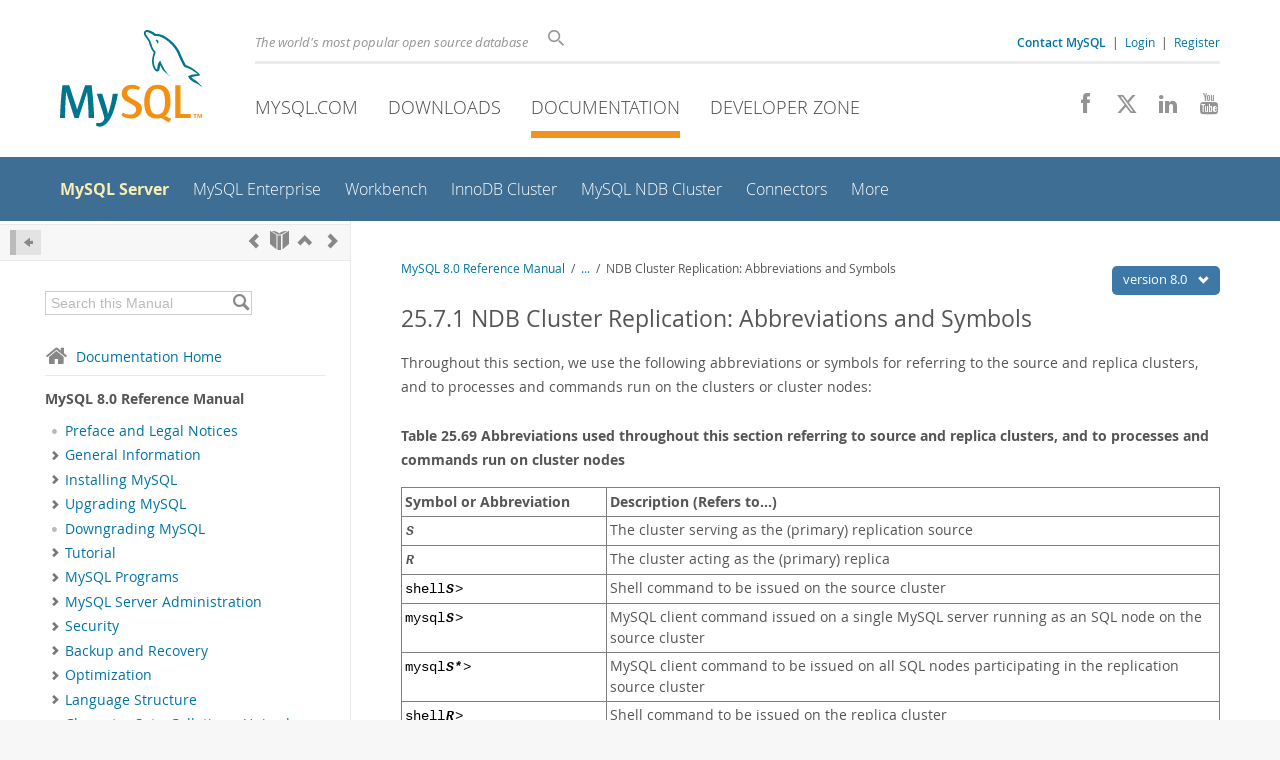

--- FILE ---
content_type: text/html; charset=UTF-8
request_url: https://dev.mysql.com/doc/refman/8.0/en/mysql-cluster-replication-abbreviations.html
body_size: 13345
content:
<!DOCTYPE html>
<html lang="en" class="svg no-js">
<head>
    <meta charset="utf-8" />
    <!--[if IE ]>
    <meta http-equiv="X-UA-Compatible" content="IE=Edge,chrome=1" />
    <![endif]-->
    <meta name="viewport" content="width=device-width, initial-scale=1.0">
        <meta name="Language" content="en">

    <title>MySQL :: MySQL 8.0 Reference Manual :: 25.7.1 NDB Cluster Replication: Abbreviations and Symbols</title>
    <link rel="stylesheet" media="all" href="https://labs.mysql.com/common/css/main-20250803.min.css" />
            <link rel="stylesheet" media="all" href="https://labs.mysql.com/common/css/docs-20250803.min.css" />
    
    
    <link rel="stylesheet" media="print" href="https://labs.mysql.com/common/css/print-20250803.min.css" />

    
    
    
    
            <link rel="canonical" href="https://dev.mysql.com/doc/refman/8.4/en/mysql-cluster-replication-abbreviations.html" />
<link rel="contents" href="index.html" title="MySQL 8.0 Reference Manual" />
<link rel="start" href="index.html" title="MySQL 8.0 Reference Manual" />
<link rel="prev" href="mysql-cluster-replication.html" title="25.7 NDB Cluster Replication" />
<link rel="next" href="mysql-cluster-replication-general.html?ff=nopfpls" title="25.7.2 General Requirements for NDB Cluster Replication" />
<link rel="up" href="mysql-cluster-replication.html" title="25.7 NDB Cluster Replication" />

    
    <link rel="shortcut icon" href="https://labs.mysql.com/common/themes/sakila/favicon.ico" />
    <script async="async" type="text/javascript" src='https://consent.truste.com/notice?domain=oracle.com&c=teconsent&js=bb&noticeType=bb&text=true&cdn=1&pcookie&gtm=1' crossorigin></script>
    <script src="https://www.oracle.com/assets/truste-oraclelib.js"></script>
    <script>(function(H){ H.className=H.className.replace(/\bno-js\b/,'js') })(document.documentElement)</script>
    <script src="https://labs.mysql.com/common/js/site-20250121.min.js"></script>

    
    
    <!--[if lt IE 9]>
        <script src="https://labs.mysql.com/common/js/polyfills/html5shiv-printshiv-3.7.2.min.js"></script>
        <script src="https://labs.mysql.com/common/js/polyfills/respond-1.4.2.min.js"></script>
    <![endif]-->
        <!--[if IE 9]>
        <style>#docs-sidebar-toc { box-sizing: content-box; }</style>
    <![endif]-->
        
                              <script>!function(e){var n="https://s.go-mpulse.net/boomerang/";if("False"=="True")e.BOOMR_config=e.BOOMR_config||{},e.BOOMR_config.PageParams=e.BOOMR_config.PageParams||{},e.BOOMR_config.PageParams.pci=!0,n="https://s2.go-mpulse.net/boomerang/";if(window.BOOMR_API_key="E6BB6-B37B4-898B7-F97BA-BBCDB",function(){function e(){if(!o){var e=document.createElement("script");e.id="boomr-scr-as",e.src=window.BOOMR.url,e.async=!0,i.parentNode.appendChild(e),o=!0}}function t(e){o=!0;var n,t,a,r,d=document,O=window;if(window.BOOMR.snippetMethod=e?"if":"i",t=function(e,n){var t=d.createElement("script");t.id=n||"boomr-if-as",t.src=window.BOOMR.url,BOOMR_lstart=(new Date).getTime(),e=e||d.body,e.appendChild(t)},!window.addEventListener&&window.attachEvent&&navigator.userAgent.match(/MSIE [67]\./))return window.BOOMR.snippetMethod="s",void t(i.parentNode,"boomr-async");a=document.createElement("IFRAME"),a.src="about:blank",a.title="",a.role="presentation",a.loading="eager",r=(a.frameElement||a).style,r.width=0,r.height=0,r.border=0,r.display="none",i.parentNode.appendChild(a);try{O=a.contentWindow,d=O.document.open()}catch(_){n=document.domain,a.src="javascript:var d=document.open();d.domain='"+n+"';void(0);",O=a.contentWindow,d=O.document.open()}if(n)d._boomrl=function(){this.domain=n,t()},d.write("<bo"+"dy onload='document._boomrl();'>");else if(O._boomrl=function(){t()},O.addEventListener)O.addEventListener("load",O._boomrl,!1);else if(O.attachEvent)O.attachEvent("onload",O._boomrl);d.close()}function a(e){window.BOOMR_onload=e&&e.timeStamp||(new Date).getTime()}if(!window.BOOMR||!window.BOOMR.version&&!window.BOOMR.snippetExecuted){window.BOOMR=window.BOOMR||{},window.BOOMR.snippetStart=(new Date).getTime(),window.BOOMR.snippetExecuted=!0,window.BOOMR.snippetVersion=12,window.BOOMR.url=n+"E6BB6-B37B4-898B7-F97BA-BBCDB";var i=document.currentScript||document.getElementsByTagName("script")[0],o=!1,r=document.createElement("link");if(r.relList&&"function"==typeof r.relList.supports&&r.relList.supports("preload")&&"as"in r)window.BOOMR.snippetMethod="p",r.href=window.BOOMR.url,r.rel="preload",r.as="script",r.addEventListener("load",e),r.addEventListener("error",function(){t(!0)}),setTimeout(function(){if(!o)t(!0)},3e3),BOOMR_lstart=(new Date).getTime(),i.parentNode.appendChild(r);else t(!1);if(window.addEventListener)window.addEventListener("load",a,!1);else if(window.attachEvent)window.attachEvent("onload",a)}}(),"".length>0)if(e&&"performance"in e&&e.performance&&"function"==typeof e.performance.setResourceTimingBufferSize)e.performance.setResourceTimingBufferSize();!function(){if(BOOMR=e.BOOMR||{},BOOMR.plugins=BOOMR.plugins||{},!BOOMR.plugins.AK){var n=""=="true"?1:0,t="",a="ck6gyxaxhvvoq2lzeyva-f-ed289bf00-clientnsv4-s.akamaihd.net",i="false"=="true"?2:1,o={"ak.v":"39","ak.cp":"1334304","ak.ai":parseInt("802521",10),"ak.ol":"0","ak.cr":9,"ak.ipv":4,"ak.proto":"h2","ak.rid":"65458fab","ak.r":45721,"ak.a2":n,"ak.m":"dscx","ak.n":"essl","ak.bpcip":"18.188.108.0","ak.cport":47034,"ak.gh":"23.33.25.20","ak.quicv":"","ak.tlsv":"tls1.3","ak.0rtt":"","ak.0rtt.ed":"","ak.csrc":"-","ak.acc":"","ak.t":"1769547306","ak.ak":"hOBiQwZUYzCg5VSAfCLimQ==[base64]/7yMRTsFxK69AAPoYiX0G8lC7n2iAACSCj9WMBBP+68+lIZVkuo+WFDF9WPZjp9cPun0w6lUbcqZH8CjynSgnWj7uTHT/aW4a1XbUM=","ak.pv":"16","ak.dpoabenc":"","ak.tf":i};if(""!==t)o["ak.ruds"]=t;var r={i:!1,av:function(n){var t="http.initiator";if(n&&(!n[t]||"spa_hard"===n[t]))o["ak.feo"]=void 0!==e.aFeoApplied?1:0,BOOMR.addVar(o)},rv:function(){var e=["ak.bpcip","ak.cport","ak.cr","ak.csrc","ak.gh","ak.ipv","ak.m","ak.n","ak.ol","ak.proto","ak.quicv","ak.tlsv","ak.0rtt","ak.0rtt.ed","ak.r","ak.acc","ak.t","ak.tf"];BOOMR.removeVar(e)}};BOOMR.plugins.AK={akVars:o,akDNSPreFetchDomain:a,init:function(){if(!r.i){var e=BOOMR.subscribe;e("before_beacon",r.av,null,null),e("onbeacon",r.rv,null,null),r.i=!0}return this},is_complete:function(){return!0}}}}()}(window);</script></head>

<body class="no-sidebar full-page dev">
<a class="skip-main" href="#main">Skip to Main Content</a>
<div class="page-wrapper">
    <header>

                        <a href="https://dev.mysql.com/" aria-label="MySQL Home" title="MySQL" id="l1-home-link"></a>
        
        <div id="l1-nav-container">
            <div id="l1-line1">
                <div id="l1-lhs">
                    <div id="l1-slogan">
                        The world's most popular open source database
                    </div>
                    <div id="l1-search-box">
                        <form id="l1-search-form" method="get" action="https://search.oracle.com/mysql">
                        <input type="hidden" name="app" value="mysql" />
                        <input id="l1-search-input" type="search" class="icon-search" placeholder="Search" aria-label="Search" name="q" />
                        </form>
                    </div>
                    <div id="l1-auth-links">
                        <nav aria-label="Contact/Login Navigation" role="navigation">
                            <a href="https://www.mysql.com/about/contact/"><b>Contact MySQL</b></a>
                            <span id="l1-contact-separator">&nbsp;|&nbsp;</span>
                            <span id="l1-contact-separator-br"><br /></span>
                                                             <a href="https://dev.mysql.com/auth/login/?dest=https%3A%2F%2Fdev.mysql.com%2Fdoc%2Frefman%2F8.0%2Fen%2Fmysql-cluster-replication-abbreviations.html">Login</a> &nbsp;|&nbsp;
                                 <a href="https://dev.mysql.com/auth/register/">Register</a>
                                                    </nav>
                    </div>
                </div>
            </div>
            <div id="l1-line2">
                <nav aria-label="Primary Navigation" role="navigation">
                    <ul id="l1-nav">
                        <li>
                            <a href="https://www.mysql.com/"><!-- <span class="icon-sakila"></span>  -->MySQL.com</a>
                        </li><li>
                            <a href="https://www.mysql.com/downloads/"><!-- <span class="icon-download-thin"></span>  -->Downloads</a>
                        </li><li class="active">
                            <a href="/doc/"><!-- <span class="icon-books"></span>  -->Documentation</a>
                        </li><li>
                            <a href="/"><!-- <span class="icon-code"></span>  -->Developer Zone</a>
                        </li>                    </ul>
                </nav>
                <div class="social-icons">
                    <nav aria-label="Social Navigation" role="navigation">
                        <a aria-label="Join us on Facebook" title="Join us on Facebook" href="http://www.facebook.com/mysql"><span class="icon-facebook"></span></a>
                        <a aria-label="Follow us on X" title="Follow us on X" href="https://x.com/mysql"><span class="icon-x-twitter"></span></a>
                        <a aria-label="Follow us on LinkedIn" title="Follow us on LinkedIn" href="https://www.linkedin.com/company/mysql"><span class="icon-linkedin"></span></a>
                        <a aria-label="Visit our YouTube channel" title="Visit our YouTube channel" href="http://www.youtube.com/mysqlchannel"><span class="icon-youtube"></span></a>
                    </nav>
                </div>
            </div>
        </div>
        <div id="sub-header">
            <div id="l2-nav-container">
                <div id="l2-nav-toggle">
                    <span class="icon-three-bars"></span>
                </div>
                                                                                        <a class="button nav-button-3" href="/"><span class="icon-code"></span> Developer Zone</a>
                                                                                                                                    <a class="button nav-button-2" href="https://www.mysql.com/downloads/"><span class="icon-download-thin"></span> Downloads</a>
                                                                                                <a class="button nav-button-1" href="https://www.mysql.com/"><span class="icon-sakila"></span> MySQL.com</a>
                                                                        <div id="l2-search-toggle">
                    <span class="icon-search"></span>
                </div>
                <div id="l2-site-icon">
                                                                                                                                                                                                    <span class="icon-books"></span>
                                                                                                                                                                                                                                                                                                                                                                                                                                                                                                                                                                                                                        </div>
                <div id="l1-section-title">
                    <span id="l1-section-label">
                        <a href="/doc/">Documentation</a>
                    </span>
                </div>
                <nav aria-label="Secondary Navigation" role="navigation">
                    

<ul id="l2-nav">
            	<li class="active"><a class="active " href="/doc/refman/en/">MySQL Server</a>
    			</li>
	        	<li class=""><a  href="/doc/index-enterprise.html">MySQL Enterprise</a>
    			</li>
	        	<li class=""><a  href="/doc/workbench/en/">Workbench</a>
    			</li>
	        	<li class=""><a  href="/doc/mysql-shell/en/mysql-innodb-cluster.html">InnoDB Cluster</a>
    			</li>
	        	<li class=""><a  href="/doc/index-cluster.html">MySQL NDB Cluster</a>
    			</li>
	        	<li class=""><a  href="/doc/index-connectors.html">Connectors</a>
    			</li>
	        	<li class=" last"><a  href="/doc/index-other.html">More</a>
    			</li>
	                        <li class="other-section"><a href="https://www.mysql.com/">MySQL.com</a></li>
                            <li class="other-section"><a href="https://www.mysql.com/downloads/">Downloads</a></li>
                                        <li class="other-section"><a href="/">Developer Zone</a></li>
            </ul>
                </nav>
            </div>
            <div id="l3-search-container"></div>
            <div id="top-orange"><span id="section-nav">Section Menu: &nbsp; </span></div>
        </div>
    </header>
        <div id="page">
                        <div role="main" id="main" tabindex="-1">

            
                
            
<div>
    <div id="docs-sidebar-toc" class="">
    <div id="docs-toc-inner">
        <div class="docs-sidebar-header" id="docs-nav-header">
            <a class="docs-show-hide-nav" id="docs-hide-nav" href="" title="Hide Sidebar" aria-label="Hide Sidebar"><span class="icon-arrow-small-left"></span></a>
            <div class="docs-nav-links">
                                    
    <a href="mysql-cluster-replication.html"
        aria-label="Previous" title="Previous: NDB Cluster Replication"><span
        class="icon-chevron-left"></span></a>
<a href="index.html" aria-label="Start" title="Start"><span class="icon-book-open"></span></a>
        <a aria-label="Up" href="mysql-cluster-replication.html" title="Up: NDB Cluster Replication"><span class="icon-chevron-up"></span></a>
    <a href="mysql-cluster-replication-general.html" aria-label="Next"
        title="Next: General Requirements for NDB Cluster Replication"><span
        class="icon-chevron-right"></span></a>
                            </div>
        </div>
                    
<div id="docs-sidebar-search-container">
    <div id="docs-sidebar-search-box">
        <form method="get" action="/doc/search/">
            <input type="hidden" name="d" id="d" value="201" />
            <input type="hidden" name="p" id="p" value="1" />
            <input type="text" name="q" id="q" title="Search this Manual"
                value="Search this Manual"
                style="color: #bbb;"
                onfocus="if(this.value == 'Search this Manual') {this.value='';this.style.color='#555';}"
                onblur="if(this.value == '') {this.value='Search this Manual';this.style.color='#bbb';}" />

            <button class="docs-sidebar-search-btn" aria-label="Search" title="Search" type="submit">
                <span class="icon-search"></span>
            </button>
        </form>
    </div>
</div>
                <div class="docs-sidebar-nav">
            <a class="docs-icon-home" href="/doc/"><span class="icon-home"></span>Documentation Home</a><hr />
            <div class="docs-sidebar-mtitle">MySQL 8.0 Reference Manual</div>
            <nav class="doctoc" id="doc-201">
                                    
    <ul>
            <li>
            <div><div class="docs-sidebar-nav-icon"><span class="icon-dot"></span></div><div class="docs-sidebar-nav-link"><a href="preface.html">Preface and Legal Notices</a></div></div>                    </li>
            <li>
            <div><div class="docs-sidebar-nav-icon"><a class="expandable " aria-label="Subnav" href=""><span class="icon-chevron-right"></span></a></div><div class="docs-sidebar-nav-link"><a href="introduction.html">General Information</a></div></div>                        <div class="docs-submenu hidden">
                            </div>
                    </li>
            <li>
            <div><div class="docs-sidebar-nav-icon"><a class="expandable " aria-label="Subnav" href=""><span class="icon-chevron-right"></span></a></div><div class="docs-sidebar-nav-link"><a href="installing.html">Installing MySQL</a></div></div>                        <div class="docs-submenu hidden">
                            </div>
                    </li>
            <li>
            <div><div class="docs-sidebar-nav-icon"><a class="expandable " aria-label="Subnav" href=""><span class="icon-chevron-right"></span></a></div><div class="docs-sidebar-nav-link"><a href="upgrading.html">Upgrading MySQL</a></div></div>                        <div class="docs-submenu hidden">
                            </div>
                    </li>
            <li>
            <div><div class="docs-sidebar-nav-icon"><span class="icon-dot"></span></div><div class="docs-sidebar-nav-link"><a href="downgrading.html">Downgrading MySQL</a></div></div>                    </li>
            <li>
            <div><div class="docs-sidebar-nav-icon"><a class="expandable " aria-label="Subnav" href=""><span class="icon-chevron-right"></span></a></div><div class="docs-sidebar-nav-link"><a href="tutorial.html">Tutorial</a></div></div>                        <div class="docs-submenu hidden">
                            </div>
                    </li>
            <li>
            <div><div class="docs-sidebar-nav-icon"><a class="expandable " aria-label="Subnav" href=""><span class="icon-chevron-right"></span></a></div><div class="docs-sidebar-nav-link"><a href="programs.html">MySQL Programs</a></div></div>                        <div class="docs-submenu hidden">
                            </div>
                    </li>
            <li>
            <div><div class="docs-sidebar-nav-icon"><a class="expandable " aria-label="Subnav" href=""><span class="icon-chevron-right"></span></a></div><div class="docs-sidebar-nav-link"><a href="server-administration.html">MySQL Server Administration</a></div></div>                        <div class="docs-submenu hidden">
                            </div>
                    </li>
            <li>
            <div><div class="docs-sidebar-nav-icon"><a class="expandable " aria-label="Subnav" href=""><span class="icon-chevron-right"></span></a></div><div class="docs-sidebar-nav-link"><a href="security.html">Security</a></div></div>                        <div class="docs-submenu hidden">
                            </div>
                    </li>
            <li>
            <div><div class="docs-sidebar-nav-icon"><a class="expandable " aria-label="Subnav" href=""><span class="icon-chevron-right"></span></a></div><div class="docs-sidebar-nav-link"><a href="backup-and-recovery.html">Backup and Recovery</a></div></div>                        <div class="docs-submenu hidden">
                            </div>
                    </li>
            <li>
            <div><div class="docs-sidebar-nav-icon"><a class="expandable " aria-label="Subnav" href=""><span class="icon-chevron-right"></span></a></div><div class="docs-sidebar-nav-link"><a href="optimization.html">Optimization</a></div></div>                        <div class="docs-submenu hidden">
                            </div>
                    </li>
            <li>
            <div><div class="docs-sidebar-nav-icon"><a class="expandable " aria-label="Subnav" href=""><span class="icon-chevron-right"></span></a></div><div class="docs-sidebar-nav-link"><a href="language-structure.html">Language Structure</a></div></div>                        <div class="docs-submenu hidden">
                            </div>
                    </li>
            <li>
            <div><div class="docs-sidebar-nav-icon"><a class="expandable " aria-label="Subnav" href=""><span class="icon-chevron-right"></span></a></div><div class="docs-sidebar-nav-link"><a href="charset.html">Character Sets, Collations, Unicode</a></div></div>                        <div class="docs-submenu hidden">
                            </div>
                    </li>
            <li>
            <div><div class="docs-sidebar-nav-icon"><a class="expandable " aria-label="Subnav" href=""><span class="icon-chevron-right"></span></a></div><div class="docs-sidebar-nav-link"><a href="data-types.html">Data Types</a></div></div>                        <div class="docs-submenu hidden">
                            </div>
                    </li>
            <li>
            <div><div class="docs-sidebar-nav-icon"><a class="expandable " aria-label="Subnav" href=""><span class="icon-chevron-right"></span></a></div><div class="docs-sidebar-nav-link"><a href="functions.html">Functions and Operators</a></div></div>                        <div class="docs-submenu hidden">
                            </div>
                    </li>
            <li>
            <div><div class="docs-sidebar-nav-icon"><a class="expandable " aria-label="Subnav" href=""><span class="icon-chevron-right"></span></a></div><div class="docs-sidebar-nav-link"><a href="sql-statements.html">SQL Statements</a></div></div>                        <div class="docs-submenu hidden">
                            </div>
                    </li>
            <li>
            <div><div class="docs-sidebar-nav-icon"><a class="expandable " aria-label="Subnav" href=""><span class="icon-chevron-right"></span></a></div><div class="docs-sidebar-nav-link"><a href="data-dictionary.html">MySQL Data Dictionary</a></div></div>                        <div class="docs-submenu hidden">
                            </div>
                    </li>
            <li>
            <div><div class="docs-sidebar-nav-icon"><a class="expandable " aria-label="Subnav" href=""><span class="icon-chevron-right"></span></a></div><div class="docs-sidebar-nav-link"><a href="innodb-storage-engine.html">The InnoDB Storage Engine</a></div></div>                        <div class="docs-submenu hidden">
                            </div>
                    </li>
            <li>
            <div><div class="docs-sidebar-nav-icon"><a class="expandable " aria-label="Subnav" href=""><span class="icon-chevron-right"></span></a></div><div class="docs-sidebar-nav-link"><a href="storage-engines.html">Alternative Storage Engines</a></div></div>                        <div class="docs-submenu hidden">
                            </div>
                    </li>
            <li>
            <div><div class="docs-sidebar-nav-icon"><a class="expandable " aria-label="Subnav" href=""><span class="icon-chevron-right"></span></a></div><div class="docs-sidebar-nav-link"><a href="replication.html">Replication</a></div></div>                        <div class="docs-submenu hidden">
                            </div>
                    </li>
            <li>
            <div><div class="docs-sidebar-nav-icon"><a class="expandable " aria-label="Subnav" href=""><span class="icon-chevron-right"></span></a></div><div class="docs-sidebar-nav-link"><a href="group-replication.html">Group Replication</a></div></div>                        <div class="docs-submenu hidden">
                            </div>
                    </li>
            <li>
            <div><div class="docs-sidebar-nav-icon"><span class="icon-dot"></span></div><div class="docs-sidebar-nav-link"><a href="mysql-shell-userguide.html">MySQL Shell</a></div></div>                    </li>
            <li>
            <div><div class="docs-sidebar-nav-icon"><a class="expandable " aria-label="Subnav" href=""><span class="icon-chevron-right"></span></a></div><div class="docs-sidebar-nav-link"><a href="document-store.html">Using MySQL as a Document Store</a></div></div>                        <div class="docs-submenu hidden">
                            </div>
                    </li>
            <li>
            <div><div class="docs-sidebar-nav-icon"><span class="icon-dot"></span></div><div class="docs-sidebar-nav-link"><a href="mysql-innodb-cluster-introduction.html">InnoDB Cluster</a></div></div>                    </li>
            <li>
            <div><div class="docs-sidebar-nav-icon"><span class="icon-dot"></span></div><div class="docs-sidebar-nav-link"><a href="mysql-innodb-replicaset-introduction.html">InnoDB ReplicaSet</a></div></div>                    </li>
            <li>
            <div><div class="docs-sidebar-nav-icon"><a class="expandable  loaded" aria-label="Subnav" href=""><span class="icon-chevron-down"></span></a></div><div class="docs-sidebar-nav-link"><a href="mysql-cluster.html">MySQL NDB Cluster 8.0</a></div></div>                        <div class="docs-submenu">
                                    
    <ul>
            <li>
            <div><div class="docs-sidebar-nav-icon"><span class="icon-dot"></span></div><div class="docs-sidebar-nav-link"><a href="mysql-cluster-general-info.html">General Information</a></div></div>                    </li>
            <li>
            <div><div class="docs-sidebar-nav-icon"><a class="expandable  loaded" aria-label="Subnav" href=""><span class="icon-chevron-right"></span></a></div><div class="docs-sidebar-nav-link"><a href="mysql-cluster-overview.html">NDB Cluster Overview</a></div></div>                        <div class="docs-submenu hidden">
                                    
    <ul>
            <li>
            <div><div class="docs-sidebar-nav-icon"><span class="icon-dot"></span></div><div class="docs-sidebar-nav-link"><a href="mysql-cluster-basics.html">NDB Cluster Core Concepts</a></div></div>                    </li>
            <li>
            <div><div class="docs-sidebar-nav-icon"><span class="icon-dot"></span></div><div class="docs-sidebar-nav-link"><a href="mysql-cluster-nodes-groups.html">NDB Cluster Nodes, Node Groups, Fragment Replicas, and Partitions</a></div></div>                    </li>
            <li>
            <div><div class="docs-sidebar-nav-icon"><span class="icon-dot"></span></div><div class="docs-sidebar-nav-link"><a href="mysql-cluster-overview-requirements.html">NDB Cluster Hardware, Software, and Networking Requirements</a></div></div>                    </li>
            <li>
            <div><div class="docs-sidebar-nav-icon"><span class="icon-dot"></span></div><div class="docs-sidebar-nav-link"><a href="mysql-cluster-what-is-new.html">What is New in MySQL NDB Cluster 8.0</a></div></div>                    </li>
            <li>
            <div><div class="docs-sidebar-nav-icon"><span class="icon-dot"></span></div><div class="docs-sidebar-nav-link"><a href="mysql-cluster-added-deprecated-removed.html">Options, Variables, and Parameters Added, Deprecated or Removed in NDB
    8.0</a></div></div>                    </li>
            <li>
            <div><div class="docs-sidebar-nav-icon"><a class="expandable  loaded" aria-label="Subnav" href=""><span class="icon-chevron-right"></span></a></div><div class="docs-sidebar-nav-link"><a href="mysql-cluster-compared.html">MySQL Server Using InnoDB Compared with NDB Cluster</a></div></div>                        <div class="docs-submenu hidden">
                                    
    <ul>
            <li>
            <div><div class="docs-sidebar-nav-icon"><span class="icon-dot"></span></div><div class="docs-sidebar-nav-link"><a href="mysql-cluster-ndb-innodb-engines.html">Differences Between the NDB and InnoDB Storage Engines</a></div></div>                    </li>
            <li>
            <div><div class="docs-sidebar-nav-icon"><span class="icon-dot"></span></div><div class="docs-sidebar-nav-link"><a href="mysql-cluster-ndb-innodb-workloads.html">NDB and InnoDB Workloads</a></div></div>                    </li>
            <li>
            <div><div class="docs-sidebar-nav-icon"><span class="icon-dot"></span></div><div class="docs-sidebar-nav-link"><a href="mysql-cluster-ndb-innodb-usage.html">NDB and InnoDB Feature Usage Summary</a></div></div>                    </li>
        </ul>
                            </div>
                    </li>
            <li>
            <div><div class="docs-sidebar-nav-icon"><a class="expandable  loaded" aria-label="Subnav" href=""><span class="icon-chevron-right"></span></a></div><div class="docs-sidebar-nav-link"><a href="mysql-cluster-limitations.html">Known Limitations of NDB Cluster</a></div></div>                        <div class="docs-submenu hidden">
                                    
    <ul>
            <li>
            <div><div class="docs-sidebar-nav-icon"><span class="icon-dot"></span></div><div class="docs-sidebar-nav-link"><a href="mysql-cluster-limitations-syntax.html">Noncompliance with SQL Syntax in NDB Cluster</a></div></div>                    </li>
            <li>
            <div><div class="docs-sidebar-nav-icon"><span class="icon-dot"></span></div><div class="docs-sidebar-nav-link"><a href="mysql-cluster-limitations-limits.html">Limits and Differences of NDB Cluster from Standard MySQL Limits</a></div></div>                    </li>
            <li>
            <div><div class="docs-sidebar-nav-icon"><span class="icon-dot"></span></div><div class="docs-sidebar-nav-link"><a href="mysql-cluster-limitations-transactions.html">Limits Relating to Transaction Handling in NDB Cluster</a></div></div>                    </li>
            <li>
            <div><div class="docs-sidebar-nav-icon"><span class="icon-dot"></span></div><div class="docs-sidebar-nav-link"><a href="mysql-cluster-limitations-error-handling.html">NDB Cluster Error Handling</a></div></div>                    </li>
            <li>
            <div><div class="docs-sidebar-nav-icon"><span class="icon-dot"></span></div><div class="docs-sidebar-nav-link"><a href="mysql-cluster-limitations-database-objects.html">Limits Associated with Database Objects in NDB Cluster</a></div></div>                    </li>
            <li>
            <div><div class="docs-sidebar-nav-icon"><span class="icon-dot"></span></div><div class="docs-sidebar-nav-link"><a href="mysql-cluster-limitations-unsupported.html">Unsupported or Missing Features in NDB Cluster</a></div></div>                    </li>
            <li>
            <div><div class="docs-sidebar-nav-icon"><span class="icon-dot"></span></div><div class="docs-sidebar-nav-link"><a href="mysql-cluster-limitations-performance.html">Limitations Relating to Performance in NDB Cluster</a></div></div>                    </li>
            <li>
            <div><div class="docs-sidebar-nav-icon"><span class="icon-dot"></span></div><div class="docs-sidebar-nav-link"><a href="mysql-cluster-limitations-exclusive-to-cluster.html">Issues Exclusive to NDB Cluster</a></div></div>                    </li>
            <li>
            <div><div class="docs-sidebar-nav-icon"><span class="icon-dot"></span></div><div class="docs-sidebar-nav-link"><a href="mysql-cluster-limitations-disk-data.html">Limitations Relating to NDB Cluster Disk Data Storage</a></div></div>                    </li>
            <li>
            <div><div class="docs-sidebar-nav-icon"><span class="icon-dot"></span></div><div class="docs-sidebar-nav-link"><a href="mysql-cluster-limitations-multiple-nodes.html">Limitations Relating to Multiple NDB Cluster Nodes</a></div></div>                    </li>
            <li>
            <div><div class="docs-sidebar-nav-icon"><span class="icon-dot"></span></div><div class="docs-sidebar-nav-link"><a href="mysql-cluster-limitations-resolved.html">Previous NDB Cluster Issues Resolved in NDB Cluster 8.0</a></div></div>                    </li>
        </ul>
                            </div>
                    </li>
        </ul>
                            </div>
                    </li>
            <li>
            <div><div class="docs-sidebar-nav-icon"><a class="expandable  loaded" aria-label="Subnav" href=""><span class="icon-chevron-right"></span></a></div><div class="docs-sidebar-nav-link"><a href="mysql-cluster-installation.html">NDB Cluster Installation</a></div></div>                        <div class="docs-submenu hidden">
                                    
    <ul>
            <li>
            <div><div class="docs-sidebar-nav-icon"><a class="expandable  loaded" aria-label="Subnav" href=""><span class="icon-chevron-right"></span></a></div><div class="docs-sidebar-nav-link"><a href="mysql-cluster-install-linux.html">Installation of NDB Cluster on Linux</a></div></div>                        <div class="docs-submenu hidden">
                                    
    <ul>
            <li>
            <div><div class="docs-sidebar-nav-icon"><span class="icon-dot"></span></div><div class="docs-sidebar-nav-link"><a href="mysql-cluster-install-linux-binary.html">Installing an NDB Cluster Binary Release on Linux</a></div></div>                    </li>
            <li>
            <div><div class="docs-sidebar-nav-icon"><span class="icon-dot"></span></div><div class="docs-sidebar-nav-link"><a href="mysql-cluster-install-linux-rpm.html">Installing NDB Cluster from RPM</a></div></div>                    </li>
            <li>
            <div><div class="docs-sidebar-nav-icon"><span class="icon-dot"></span></div><div class="docs-sidebar-nav-link"><a href="mysql-cluster-install-debian.html">Installing NDB Cluster Using .deb Files</a></div></div>                    </li>
            <li>
            <div><div class="docs-sidebar-nav-icon"><span class="icon-dot"></span></div><div class="docs-sidebar-nav-link"><a href="mysql-cluster-install-linux-source.html">Building NDB Cluster from Source on Linux</a></div></div>                    </li>
            <li>
            <div><div class="docs-sidebar-nav-icon"><span class="icon-dot"></span></div><div class="docs-sidebar-nav-link"><a href="mysql-cluster-install-docker.html">Deploying NDB Cluster with Docker Containers</a></div></div>                    </li>
        </ul>
                            </div>
                    </li>
            <li>
            <div><div class="docs-sidebar-nav-icon"><a class="expandable  loaded" aria-label="Subnav" href=""><span class="icon-chevron-right"></span></a></div><div class="docs-sidebar-nav-link"><a href="mysql-cluster-install-windows.html">Installing NDB Cluster on Windows</a></div></div>                        <div class="docs-submenu hidden">
                                    
    <ul>
            <li>
            <div><div class="docs-sidebar-nav-icon"><span class="icon-dot"></span></div><div class="docs-sidebar-nav-link"><a href="mysql-cluster-install-windows-binary.html">Installing NDB Cluster on Windows from a Binary Release</a></div></div>                    </li>
            <li>
            <div><div class="docs-sidebar-nav-icon"><span class="icon-dot"></span></div><div class="docs-sidebar-nav-link"><a href="mysql-cluster-install-windows-source.html">Compiling and Installing NDB Cluster from Source on Windows</a></div></div>                    </li>
            <li>
            <div><div class="docs-sidebar-nav-icon"><span class="icon-dot"></span></div><div class="docs-sidebar-nav-link"><a href="mysql-cluster-install-windows-initial-start.html">Initial Startup of NDB Cluster on Windows</a></div></div>                    </li>
            <li>
            <div><div class="docs-sidebar-nav-icon"><span class="icon-dot"></span></div><div class="docs-sidebar-nav-link"><a href="mysql-cluster-install-windows-service.html">Installing NDB Cluster Processes as Windows Services</a></div></div>                    </li>
        </ul>
                            </div>
                    </li>
            <li>
            <div><div class="docs-sidebar-nav-icon"><span class="icon-dot"></span></div><div class="docs-sidebar-nav-link"><a href="mysql-cluster-install-configuration.html">Initial Configuration of NDB Cluster</a></div></div>                    </li>
            <li>
            <div><div class="docs-sidebar-nav-icon"><span class="icon-dot"></span></div><div class="docs-sidebar-nav-link"><a href="mysql-cluster-install-first-start.html">Initial Startup of NDB Cluster</a></div></div>                    </li>
            <li>
            <div><div class="docs-sidebar-nav-icon"><span class="icon-dot"></span></div><div class="docs-sidebar-nav-link"><a href="mysql-cluster-install-example-data.html">NDB Cluster Example with Tables and Data</a></div></div>                    </li>
            <li>
            <div><div class="docs-sidebar-nav-icon"><span class="icon-dot"></span></div><div class="docs-sidebar-nav-link"><a href="mysql-cluster-install-shutdown-restart.html">Safe Shutdown and Restart of NDB Cluster</a></div></div>                    </li>
            <li>
            <div><div class="docs-sidebar-nav-icon"><span class="icon-dot"></span></div><div class="docs-sidebar-nav-link"><a href="mysql-cluster-upgrade-downgrade.html">Upgrading and Downgrading NDB Cluster</a></div></div>                    </li>
            <li>
            <div><div class="docs-sidebar-nav-icon"><span class="icon-dot"></span></div><div class="docs-sidebar-nav-link"><a href="mysql-cluster-installer.html">The NDB Cluster Auto-Installer (NO LONGER SUPPORTED)</a></div></div>                    </li>
        </ul>
                            </div>
                    </li>
            <li>
            <div><div class="docs-sidebar-nav-icon"><a class="expandable  loaded" aria-label="Subnav" href=""><span class="icon-chevron-right"></span></a></div><div class="docs-sidebar-nav-link"><a href="mysql-cluster-configuration.html">Configuration of NDB Cluster</a></div></div>                        <div class="docs-submenu hidden">
                                    
    <ul>
            <li>
            <div><div class="docs-sidebar-nav-icon"><span class="icon-dot"></span></div><div class="docs-sidebar-nav-link"><a href="mysql-cluster-quick.html">Quick Test Setup of NDB Cluster</a></div></div>                    </li>
            <li>
            <div><div class="docs-sidebar-nav-icon"><a class="expandable  loaded" aria-label="Subnav" href=""><span class="icon-chevron-right"></span></a></div><div class="docs-sidebar-nav-link"><a href="mysql-cluster-configuration-overview.html">Overview of NDB Cluster Configuration Parameters, Options, and Variables</a></div></div>                        <div class="docs-submenu hidden">
                                    
    <ul>
            <li>
            <div><div class="docs-sidebar-nav-icon"><span class="icon-dot"></span></div><div class="docs-sidebar-nav-link"><a href="mysql-cluster-params-ndbd.html">NDB Cluster Data Node Configuration Parameters</a></div></div>                    </li>
            <li>
            <div><div class="docs-sidebar-nav-icon"><span class="icon-dot"></span></div><div class="docs-sidebar-nav-link"><a href="mysql-cluster-params-mgmd.html">NDB Cluster Management Node Configuration Parameters</a></div></div>                    </li>
            <li>
            <div><div class="docs-sidebar-nav-icon"><span class="icon-dot"></span></div><div class="docs-sidebar-nav-link"><a href="mysql-cluster-params-api.html">NDB Cluster SQL Node and API Node Configuration Parameters</a></div></div>                    </li>
            <li>
            <div><div class="docs-sidebar-nav-icon"><span class="icon-dot"></span></div><div class="docs-sidebar-nav-link"><a href="mysql-cluster-params-other.html">Other NDB Cluster Configuration Parameters</a></div></div>                    </li>
            <li>
            <div><div class="docs-sidebar-nav-icon"><span class="icon-dot"></span></div><div class="docs-sidebar-nav-link"><a href="mysql-cluster-option-tables.html">NDB Cluster mysqld Option and Variable Reference</a></div></div>                    </li>
        </ul>
                            </div>
                    </li>
            <li>
            <div><div class="docs-sidebar-nav-icon"><a class="expandable  loaded" aria-label="Subnav" href=""><span class="icon-chevron-right"></span></a></div><div class="docs-sidebar-nav-link"><a href="mysql-cluster-config-file.html">NDB Cluster Configuration Files</a></div></div>                        <div class="docs-submenu hidden">
                                    
    <ul>
            <li>
            <div><div class="docs-sidebar-nav-icon"><span class="icon-dot"></span></div><div class="docs-sidebar-nav-link"><a href="mysql-cluster-config-example.html">NDB Cluster Configuration: Basic Example</a></div></div>                    </li>
            <li>
            <div><div class="docs-sidebar-nav-icon"><span class="icon-dot"></span></div><div class="docs-sidebar-nav-link"><a href="mysql-cluster-config-starting.html">Recommended Starting Configuration for NDB Cluster</a></div></div>                    </li>
            <li>
            <div><div class="docs-sidebar-nav-icon"><span class="icon-dot"></span></div><div class="docs-sidebar-nav-link"><a href="mysql-cluster-connection-strings.html">NDB Cluster Connection Strings</a></div></div>                    </li>
            <li>
            <div><div class="docs-sidebar-nav-icon"><span class="icon-dot"></span></div><div class="docs-sidebar-nav-link"><a href="mysql-cluster-computer-definition.html">Defining Computers in an NDB Cluster</a></div></div>                    </li>
            <li>
            <div><div class="docs-sidebar-nav-icon"><span class="icon-dot"></span></div><div class="docs-sidebar-nav-link"><a href="mysql-cluster-mgm-definition.html">Defining an NDB Cluster Management Server</a></div></div>                    </li>
            <li>
            <div><div class="docs-sidebar-nav-icon"><span class="icon-dot"></span></div><div class="docs-sidebar-nav-link"><a href="mysql-cluster-ndbd-definition.html">Defining NDB Cluster Data Nodes</a></div></div>                    </li>
            <li>
            <div><div class="docs-sidebar-nav-icon"><span class="icon-dot"></span></div><div class="docs-sidebar-nav-link"><a href="mysql-cluster-api-definition.html">Defining SQL and Other API Nodes in an NDB Cluster</a></div></div>                    </li>
            <li>
            <div><div class="docs-sidebar-nav-icon"><span class="icon-dot"></span></div><div class="docs-sidebar-nav-link"><a href="mysql-cluster-system-definition.html">Defining the System</a></div></div>                    </li>
            <li>
            <div><div class="docs-sidebar-nav-icon"><span class="icon-dot"></span></div><div class="docs-sidebar-nav-link"><a href="mysql-cluster-options-variables.html">MySQL Server Options and Variables for NDB Cluster</a></div></div>                    </li>
            <li>
            <div><div class="docs-sidebar-nav-icon"><span class="icon-dot"></span></div><div class="docs-sidebar-nav-link"><a href="mysql-cluster-tcp-definition.html">NDB Cluster TCP/IP Connections</a></div></div>                    </li>
            <li>
            <div><div class="docs-sidebar-nav-icon"><span class="icon-dot"></span></div><div class="docs-sidebar-nav-link"><a href="mysql-cluster-tcp-definition-direct.html">NDB Cluster TCP/IP Connections Using Direct Connections</a></div></div>                    </li>
            <li>
            <div><div class="docs-sidebar-nav-icon"><span class="icon-dot"></span></div><div class="docs-sidebar-nav-link"><a href="mysql-cluster-shm-definition.html">NDB Cluster Shared-Memory Connections</a></div></div>                    </li>
            <li>
            <div><div class="docs-sidebar-nav-icon"><span class="icon-dot"></span></div><div class="docs-sidebar-nav-link"><a href="mysql-cluster-data-node-memory-management.html">Data Node Memory Management</a></div></div>                    </li>
            <li>
            <div><div class="docs-sidebar-nav-icon"><span class="icon-dot"></span></div><div class="docs-sidebar-nav-link"><a href="mysql-cluster-config-send-buffers.html">Configuring NDB Cluster Send Buffer Parameters</a></div></div>                    </li>
        </ul>
                            </div>
                    </li>
            <li>
            <div><div class="docs-sidebar-nav-icon"><span class="icon-dot"></span></div><div class="docs-sidebar-nav-link"><a href="mysql-cluster-interconnects.html">Using High-Speed Interconnects with NDB Cluster</a></div></div>                    </li>
        </ul>
                            </div>
                    </li>
            <li>
            <div><div class="docs-sidebar-nav-icon"><a class="expandable  loaded" aria-label="Subnav" href=""><span class="icon-chevron-right"></span></a></div><div class="docs-sidebar-nav-link"><a href="mysql-cluster-programs.html">NDB Cluster Programs</a></div></div>                        <div class="docs-submenu hidden">
                                    
    <ul>
            <li>
            <div><div class="docs-sidebar-nav-icon"><span class="icon-dot"></span></div><div class="docs-sidebar-nav-link"><a href="mysql-cluster-programs-ndbd.html">ndbd — The NDB Cluster Data Node Daemon</a></div></div>                    </li>
            <li>
            <div><div class="docs-sidebar-nav-icon"><span class="icon-dot"></span></div><div class="docs-sidebar-nav-link"><a href="mysql-cluster-programs-ndbinfo-select-all.html">ndbinfo_select_all — Select From ndbinfo Tables</a></div></div>                    </li>
            <li>
            <div><div class="docs-sidebar-nav-icon"><span class="icon-dot"></span></div><div class="docs-sidebar-nav-link"><a href="mysql-cluster-programs-ndbmtd.html">ndbmtd — The NDB Cluster Data Node Daemon (Multi-Threaded)</a></div></div>                    </li>
            <li>
            <div><div class="docs-sidebar-nav-icon"><span class="icon-dot"></span></div><div class="docs-sidebar-nav-link"><a href="mysql-cluster-programs-ndb-mgmd.html">ndb_mgmd — The NDB Cluster Management Server Daemon</a></div></div>                    </li>
            <li>
            <div><div class="docs-sidebar-nav-icon"><span class="icon-dot"></span></div><div class="docs-sidebar-nav-link"><a href="mysql-cluster-programs-ndb-mgm.html">ndb_mgm — The NDB Cluster Management Client</a></div></div>                    </li>
            <li>
            <div><div class="docs-sidebar-nav-icon"><span class="icon-dot"></span></div><div class="docs-sidebar-nav-link"><a href="mysql-cluster-programs-ndb-blob-tool.html">ndb_blob_tool — Check and Repair BLOB and TEXT columns of NDB Cluster
        Tables</a></div></div>                    </li>
            <li>
            <div><div class="docs-sidebar-nav-icon"><span class="icon-dot"></span></div><div class="docs-sidebar-nav-link"><a href="mysql-cluster-programs-ndb-config.html">ndb_config — Extract NDB Cluster Configuration Information</a></div></div>                    </li>
            <li>
            <div><div class="docs-sidebar-nav-icon"><span class="icon-dot"></span></div><div class="docs-sidebar-nav-link"><a href="mysql-cluster-programs-ndb-delete-all.html">ndb_delete_all — Delete All Rows from an NDB Table</a></div></div>                    </li>
            <li>
            <div><div class="docs-sidebar-nav-icon"><span class="icon-dot"></span></div><div class="docs-sidebar-nav-link"><a href="mysql-cluster-programs-ndb-desc.html">ndb_desc — Describe NDB Tables</a></div></div>                    </li>
            <li>
            <div><div class="docs-sidebar-nav-icon"><span class="icon-dot"></span></div><div class="docs-sidebar-nav-link"><a href="mysql-cluster-programs-ndb-drop-index.html">ndb_drop_index — Drop Index from an NDB Table</a></div></div>                    </li>
            <li>
            <div><div class="docs-sidebar-nav-icon"><span class="icon-dot"></span></div><div class="docs-sidebar-nav-link"><a href="mysql-cluster-programs-ndb-drop-table.html">ndb_drop_table — Drop an NDB Table</a></div></div>                    </li>
            <li>
            <div><div class="docs-sidebar-nav-icon"><span class="icon-dot"></span></div><div class="docs-sidebar-nav-link"><a href="mysql-cluster-programs-ndb-error-reporter.html">ndb_error_reporter — NDB Error-Reporting Utility</a></div></div>                    </li>
            <li>
            <div><div class="docs-sidebar-nav-icon"><span class="icon-dot"></span></div><div class="docs-sidebar-nav-link"><a href="mysql-cluster-programs-ndb-import.html">ndb_import — Import CSV Data Into NDB</a></div></div>                    </li>
            <li>
            <div><div class="docs-sidebar-nav-icon"><span class="icon-dot"></span></div><div class="docs-sidebar-nav-link"><a href="mysql-cluster-programs-ndb-index-stat.html">ndb_index_stat — NDB Index Statistics Utility</a></div></div>                    </li>
            <li>
            <div><div class="docs-sidebar-nav-icon"><span class="icon-dot"></span></div><div class="docs-sidebar-nav-link"><a href="mysql-cluster-programs-ndb-move-data.html">ndb_move_data — NDB Data Copy Utility</a></div></div>                    </li>
            <li>
            <div><div class="docs-sidebar-nav-icon"><span class="icon-dot"></span></div><div class="docs-sidebar-nav-link"><a href="mysql-cluster-programs-ndb-perror.html">ndb_perror — Obtain NDB Error Message Information</a></div></div>                    </li>
            <li>
            <div><div class="docs-sidebar-nav-icon"><span class="icon-dot"></span></div><div class="docs-sidebar-nav-link"><a href="mysql-cluster-programs-ndb-print-backup-file.html">ndb_print_backup_file — Print NDB Backup File Contents</a></div></div>                    </li>
            <li>
            <div><div class="docs-sidebar-nav-icon"><span class="icon-dot"></span></div><div class="docs-sidebar-nav-link"><a href="mysql-cluster-programs-ndb-print-file.html">ndb_print_file — Print NDB Disk Data File Contents</a></div></div>                    </li>
            <li>
            <div><div class="docs-sidebar-nav-icon"><span class="icon-dot"></span></div><div class="docs-sidebar-nav-link"><a href="mysql-cluster-programs-ndb-print-frag-file.html">ndb_print_frag_file — Print NDB Fragment List File Contents</a></div></div>                    </li>
            <li>
            <div><div class="docs-sidebar-nav-icon"><span class="icon-dot"></span></div><div class="docs-sidebar-nav-link"><a href="mysql-cluster-programs-ndb-print-schema-file.html">ndb_print_schema_file — Print NDB Schema File Contents</a></div></div>                    </li>
            <li>
            <div><div class="docs-sidebar-nav-icon"><span class="icon-dot"></span></div><div class="docs-sidebar-nav-link"><a href="mysql-cluster-programs-ndb-print-sys-file.html">ndb_print_sys_file — Print NDB System File Contents</a></div></div>                    </li>
            <li>
            <div><div class="docs-sidebar-nav-icon"><span class="icon-dot"></span></div><div class="docs-sidebar-nav-link"><a href="mysql-cluster-programs-ndb-redo-log-reader.html">ndb_redo_log_reader — Check and Print Content of Cluster Redo Log</a></div></div>                    </li>
            <li>
            <div><div class="docs-sidebar-nav-icon"><a class="expandable  loaded" aria-label="Subnav" href=""><span class="icon-chevron-right"></span></a></div><div class="docs-sidebar-nav-link"><a href="mysql-cluster-programs-ndb-restore.html">ndb_restore — Restore an NDB Cluster Backup</a></div></div>                        <div class="docs-submenu hidden">
                                    
    <ul>
            <li>
            <div><div class="docs-sidebar-nav-icon"><span class="icon-dot"></span></div><div class="docs-sidebar-nav-link"><a href="ndb-restore-to-different-version.html">Restoring an NDB Backup to a Different Version of NDB Cluster</a></div></div>                    </li>
            <li>
            <div><div class="docs-sidebar-nav-icon"><span class="icon-dot"></span></div><div class="docs-sidebar-nav-link"><a href="ndb-restore-different-number-nodes.html">Restoring to a different number of data nodes</a></div></div>                    </li>
            <li>
            <div><div class="docs-sidebar-nav-icon"><span class="icon-dot"></span></div><div class="docs-sidebar-nav-link"><a href="ndb-restore-parallel-data-node-backup.html">Restoring from a backup taken in parallel</a></div></div>                    </li>
        </ul>
                            </div>
                    </li>
            <li>
            <div><div class="docs-sidebar-nav-icon"><span class="icon-dot"></span></div><div class="docs-sidebar-nav-link"><a href="mysql-cluster-programs-ndb-secretsfile-reader.html">ndb_secretsfile_reader — Obtain Key Information from an Encrypted NDB
        Data File</a></div></div>                    </li>
            <li>
            <div><div class="docs-sidebar-nav-icon"><span class="icon-dot"></span></div><div class="docs-sidebar-nav-link"><a href="mysql-cluster-programs-ndb-select-all.html">ndb_select_all — Print Rows from an NDB Table</a></div></div>                    </li>
            <li>
            <div><div class="docs-sidebar-nav-icon"><span class="icon-dot"></span></div><div class="docs-sidebar-nav-link"><a href="mysql-cluster-programs-ndb-select-count.html">ndb_select_count — Print Row Counts for NDB Tables</a></div></div>                    </li>
            <li>
            <div><div class="docs-sidebar-nav-icon"><span class="icon-dot"></span></div><div class="docs-sidebar-nav-link"><a href="mysql-cluster-programs-ndb-show-tables.html">ndb_show_tables — Display List of NDB Tables</a></div></div>                    </li>
            <li>
            <div><div class="docs-sidebar-nav-icon"><span class="icon-dot"></span></div><div class="docs-sidebar-nav-link"><a href="mysql-cluster-programs-ndb-size-pl.html">ndb_size.pl — NDBCLUSTER Size Requirement Estimator</a></div></div>                    </li>
            <li>
            <div><div class="docs-sidebar-nav-icon"><span class="icon-dot"></span></div><div class="docs-sidebar-nav-link"><a href="mysql-cluster-programs-ndb-top.html">ndb_top — View CPU usage information for NDB threads</a></div></div>                    </li>
            <li>
            <div><div class="docs-sidebar-nav-icon"><span class="icon-dot"></span></div><div class="docs-sidebar-nav-link"><a href="mysql-cluster-programs-ndb-waiter.html">ndb_waiter — Wait for NDB Cluster to Reach a Given Status</a></div></div>                    </li>
            <li>
            <div><div class="docs-sidebar-nav-icon"><span class="icon-dot"></span></div><div class="docs-sidebar-nav-link"><a href="mysql-cluster-programs-ndbxfrm.html">ndbxfrm — Compress, Decompress, Encrypt, and Decrypt
        Files Created by NDB Cluster</a></div></div>                    </li>
        </ul>
                            </div>
                    </li>
            <li>
            <div><div class="docs-sidebar-nav-icon"><a class="expandable  loaded" aria-label="Subnav" href=""><span class="icon-chevron-right"></span></a></div><div class="docs-sidebar-nav-link"><a href="mysql-cluster-management.html">Management of NDB Cluster</a></div></div>                        <div class="docs-submenu hidden">
                                    
    <ul>
            <li>
            <div><div class="docs-sidebar-nav-icon"><span class="icon-dot"></span></div><div class="docs-sidebar-nav-link"><a href="mysql-cluster-mgm-client-commands.html">Commands in the NDB Cluster Management Client</a></div></div>                    </li>
            <li>
            <div><div class="docs-sidebar-nav-icon"><a class="expandable  loaded" aria-label="Subnav" href=""><span class="icon-chevron-right"></span></a></div><div class="docs-sidebar-nav-link"><a href="mysql-cluster-logs-ndb-messages.html">NDB Cluster Log Messages</a></div></div>                        <div class="docs-submenu hidden">
                                    
    <ul>
            <li>
            <div><div class="docs-sidebar-nav-icon"><span class="icon-dot"></span></div><div class="docs-sidebar-nav-link"><a href="mysql-cluster-logs-cluster-log.html">NDB Cluster: Messages in the Cluster Log</a></div></div>                    </li>
            <li>
            <div><div class="docs-sidebar-nav-icon"><span class="icon-dot"></span></div><div class="docs-sidebar-nav-link"><a href="mysql-cluster-log-startup-messages.html">NDB Cluster Log Startup Messages</a></div></div>                    </li>
            <li>
            <div><div class="docs-sidebar-nav-icon"><span class="icon-dot"></span></div><div class="docs-sidebar-nav-link"><a href="mysql-cluster-logs-event-buffer.html">Event Buffer Reporting in the Cluster Log</a></div></div>                    </li>
            <li>
            <div><div class="docs-sidebar-nav-icon"><span class="icon-dot"></span></div><div class="docs-sidebar-nav-link"><a href="mysql-cluster-ndb-transporter-errors.html">NDB Cluster: NDB Transporter Errors</a></div></div>                    </li>
        </ul>
                            </div>
                    </li>
            <li>
            <div><div class="docs-sidebar-nav-icon"><a class="expandable  loaded" aria-label="Subnav" href=""><span class="icon-chevron-right"></span></a></div><div class="docs-sidebar-nav-link"><a href="mysql-cluster-event-reports.html">Event Reports Generated in NDB Cluster</a></div></div>                        <div class="docs-submenu hidden">
                                    
    <ul>
            <li>
            <div><div class="docs-sidebar-nav-icon"><span class="icon-dot"></span></div><div class="docs-sidebar-nav-link"><a href="mysql-cluster-logging-management-commands.html">NDB Cluster Logging Management Commands</a></div></div>                    </li>
            <li>
            <div><div class="docs-sidebar-nav-icon"><span class="icon-dot"></span></div><div class="docs-sidebar-nav-link"><a href="mysql-cluster-log-events.html">NDB Cluster Log Events</a></div></div>                    </li>
            <li>
            <div><div class="docs-sidebar-nav-icon"><span class="icon-dot"></span></div><div class="docs-sidebar-nav-link"><a href="mysql-cluster-log-statistics.html">Using CLUSTERLOG STATISTICS in the NDB Cluster Management Client</a></div></div>                    </li>
        </ul>
                            </div>
                    </li>
            <li>
            <div><div class="docs-sidebar-nav-icon"><span class="icon-dot"></span></div><div class="docs-sidebar-nav-link"><a href="mysql-cluster-start-phases.html">Summary of NDB Cluster Start Phases</a></div></div>                    </li>
            <li>
            <div><div class="docs-sidebar-nav-icon"><span class="icon-dot"></span></div><div class="docs-sidebar-nav-link"><a href="mysql-cluster-rolling-restart.html">Performing a Rolling Restart of an NDB Cluster</a></div></div>                    </li>
            <li>
            <div><div class="docs-sidebar-nav-icon"><span class="icon-dot"></span></div><div class="docs-sidebar-nav-link"><a href="mysql-cluster-single-user-mode.html">NDB Cluster Single User Mode</a></div></div>                    </li>
            <li>
            <div><div class="docs-sidebar-nav-icon"><a class="expandable  loaded" aria-label="Subnav" href=""><span class="icon-chevron-right"></span></a></div><div class="docs-sidebar-nav-link"><a href="mysql-cluster-online-add-node.html">Adding NDB Cluster Data Nodes Online</a></div></div>                        <div class="docs-submenu hidden">
                                    
    <ul>
            <li>
            <div><div class="docs-sidebar-nav-icon"><span class="icon-dot"></span></div><div class="docs-sidebar-nav-link"><a href="mysql-cluster-online-add-node-remarks.html">Adding NDB Cluster Data Nodes Online: General Issues</a></div></div>                    </li>
            <li>
            <div><div class="docs-sidebar-nav-icon"><span class="icon-dot"></span></div><div class="docs-sidebar-nav-link"><a href="mysql-cluster-online-add-node-basics.html">Adding NDB Cluster Data Nodes Online: Basic procedure</a></div></div>                    </li>
            <li>
            <div><div class="docs-sidebar-nav-icon"><span class="icon-dot"></span></div><div class="docs-sidebar-nav-link"><a href="mysql-cluster-online-add-node-example.html">Adding NDB Cluster Data Nodes Online: Detailed Example</a></div></div>                    </li>
        </ul>
                            </div>
                    </li>
            <li>
            <div><div class="docs-sidebar-nav-icon"><a class="expandable  loaded" aria-label="Subnav" href=""><span class="icon-chevron-right"></span></a></div><div class="docs-sidebar-nav-link"><a href="mysql-cluster-backup.html">Online Backup of NDB Cluster</a></div></div>                        <div class="docs-submenu hidden">
                                    
    <ul>
            <li>
            <div><div class="docs-sidebar-nav-icon"><span class="icon-dot"></span></div><div class="docs-sidebar-nav-link"><a href="mysql-cluster-backup-concepts.html">NDB Cluster Backup Concepts</a></div></div>                    </li>
            <li>
            <div><div class="docs-sidebar-nav-icon"><span class="icon-dot"></span></div><div class="docs-sidebar-nav-link"><a href="mysql-cluster-backup-using-management-client.html">Using The NDB Cluster Management Client to Create a Backup</a></div></div>                    </li>
            <li>
            <div><div class="docs-sidebar-nav-icon"><span class="icon-dot"></span></div><div class="docs-sidebar-nav-link"><a href="mysql-cluster-backup-configuration.html">Configuration for NDB Cluster Backups</a></div></div>                    </li>
            <li>
            <div><div class="docs-sidebar-nav-icon"><span class="icon-dot"></span></div><div class="docs-sidebar-nav-link"><a href="mysql-cluster-backup-troubleshooting.html">NDB Cluster Backup Troubleshooting</a></div></div>                    </li>
            <li>
            <div><div class="docs-sidebar-nav-icon"><span class="icon-dot"></span></div><div class="docs-sidebar-nav-link"><a href="mysql-cluster-backup-parallel-data-nodes.html">Taking an NDB Backup with Parallel Data Nodes</a></div></div>                    </li>
        </ul>
                            </div>
                    </li>
            <li>
            <div><div class="docs-sidebar-nav-icon"><span class="icon-dot"></span></div><div class="docs-sidebar-nav-link"><a href="mysql-cluster-importing-data.html">Importing Data Into MySQL Cluster</a></div></div>                    </li>
            <li>
            <div><div class="docs-sidebar-nav-icon"><span class="icon-dot"></span></div><div class="docs-sidebar-nav-link"><a href="mysql-cluster-mysqld.html">MySQL Server Usage for NDB Cluster</a></div></div>                    </li>
            <li>
            <div><div class="docs-sidebar-nav-icon"><a class="expandable  loaded" aria-label="Subnav" href=""><span class="icon-chevron-right"></span></a></div><div class="docs-sidebar-nav-link"><a href="mysql-cluster-disk-data.html">NDB Cluster Disk Data Tables</a></div></div>                        <div class="docs-submenu hidden">
                                    
    <ul>
            <li>
            <div><div class="docs-sidebar-nav-icon"><span class="icon-dot"></span></div><div class="docs-sidebar-nav-link"><a href="mysql-cluster-disk-data-objects.html">NDB Cluster Disk Data Objects</a></div></div>                    </li>
            <li>
            <div><div class="docs-sidebar-nav-icon"><span class="icon-dot"></span></div><div class="docs-sidebar-nav-link"><a href="mysql-cluster-disk-data-storage-requirements.html">NDB Cluster Disk Data Storage Requirements</a></div></div>                    </li>
        </ul>
                            </div>
                    </li>
            <li>
            <div><div class="docs-sidebar-nav-icon"><span class="icon-dot"></span></div><div class="docs-sidebar-nav-link"><a href="mysql-cluster-online-operations.html">Online Operations with ALTER TABLE in NDB Cluster</a></div></div>                    </li>
            <li>
            <div><div class="docs-sidebar-nav-icon"><span class="icon-dot"></span></div><div class="docs-sidebar-nav-link"><a href="mysql-cluster-privilege-synchronization.html">Privilege Synchronization and NDB_STORED_USER</a></div></div>                    </li>
            <li>
            <div><div class="docs-sidebar-nav-icon"><a class="expandable  loaded" aria-label="Subnav" href=""><span class="icon-chevron-right"></span></a></div><div class="docs-sidebar-nav-link"><a href="mysql-cluster-tde.html">File System Encryption for NDB Cluster</a></div></div>                        <div class="docs-submenu hidden">
                                    
    <ul>
            <li>
            <div><div class="docs-sidebar-nav-icon"><span class="icon-dot"></span></div><div class="docs-sidebar-nav-link"><a href="mysql-cluster-tde-setup.html">NDB File System Encryption Setup and Usage</a></div></div>                    </li>
            <li>
            <div><div class="docs-sidebar-nav-icon"><span class="icon-dot"></span></div><div class="docs-sidebar-nav-link"><a href="mysql-cluster-tde-implementation.html">NDB File System Encryption Implementation</a></div></div>                    </li>
            <li>
            <div><div class="docs-sidebar-nav-icon"><span class="icon-dot"></span></div><div class="docs-sidebar-nav-link"><a href="mysql-cluster-tde-limitations.html">NDB File System Encryption Limitations</a></div></div>                    </li>
        </ul>
                            </div>
                    </li>
            <li>
            <div><div class="docs-sidebar-nav-icon"><span class="icon-dot"></span></div><div class="docs-sidebar-nav-link"><a href="mysql-cluster-ndb-api-statistics.html">NDB API Statistics Counters and Variables</a></div></div>                    </li>
            <li>
            <div><div class="docs-sidebar-nav-icon"><a class="expandable  loaded" aria-label="Subnav" href=""><span class="icon-chevron-right"></span></a></div><div class="docs-sidebar-nav-link"><a href="mysql-cluster-ndbinfo.html">ndbinfo: The NDB Cluster Information Database</a></div></div>                        <div class="docs-submenu hidden">
                                    
    <ul>
            <li>
            <div><div class="docs-sidebar-nav-icon"><span class="icon-dot"></span></div><div class="docs-sidebar-nav-link"><a href="mysql-cluster-ndbinfo-arbitrator-validity-detail.html">The ndbinfo arbitrator_validity_detail Table</a></div></div>                    </li>
            <li>
            <div><div class="docs-sidebar-nav-icon"><span class="icon-dot"></span></div><div class="docs-sidebar-nav-link"><a href="mysql-cluster-ndbinfo-arbitrator-validity-summary.html">The ndbinfo arbitrator_validity_summary Table</a></div></div>                    </li>
            <li>
            <div><div class="docs-sidebar-nav-icon"><span class="icon-dot"></span></div><div class="docs-sidebar-nav-link"><a href="mysql-cluster-ndbinfo-backup-id.html">The ndbinfo backup_id Table</a></div></div>                    </li>
            <li>
            <div><div class="docs-sidebar-nav-icon"><span class="icon-dot"></span></div><div class="docs-sidebar-nav-link"><a href="mysql-cluster-ndbinfo-blobs.html">The ndbinfo blobs Table</a></div></div>                    </li>
            <li>
            <div><div class="docs-sidebar-nav-icon"><span class="icon-dot"></span></div><div class="docs-sidebar-nav-link"><a href="mysql-cluster-ndbinfo-blocks.html">The ndbinfo blocks Table</a></div></div>                    </li>
            <li>
            <div><div class="docs-sidebar-nav-icon"><span class="icon-dot"></span></div><div class="docs-sidebar-nav-link"><a href="mysql-cluster-ndbinfo-cluster-locks.html">The ndbinfo cluster_locks Table</a></div></div>                    </li>
            <li>
            <div><div class="docs-sidebar-nav-icon"><span class="icon-dot"></span></div><div class="docs-sidebar-nav-link"><a href="mysql-cluster-ndbinfo-cluster-operations.html">The ndbinfo cluster_operations Table</a></div></div>                    </li>
            <li>
            <div><div class="docs-sidebar-nav-icon"><span class="icon-dot"></span></div><div class="docs-sidebar-nav-link"><a href="mysql-cluster-ndbinfo-cluster-transactions.html">The ndbinfo cluster_transactions Table</a></div></div>                    </li>
            <li>
            <div><div class="docs-sidebar-nav-icon"><span class="icon-dot"></span></div><div class="docs-sidebar-nav-link"><a href="mysql-cluster-ndbinfo-config-nodes.html">The ndbinfo config_nodes Table</a></div></div>                    </li>
            <li>
            <div><div class="docs-sidebar-nav-icon"><span class="icon-dot"></span></div><div class="docs-sidebar-nav-link"><a href="mysql-cluster-ndbinfo-config-params.html">The ndbinfo config_params Table</a></div></div>                    </li>
            <li>
            <div><div class="docs-sidebar-nav-icon"><span class="icon-dot"></span></div><div class="docs-sidebar-nav-link"><a href="mysql-cluster-ndbinfo-config-values.html">The ndbinfo config_values Table</a></div></div>                    </li>
            <li>
            <div><div class="docs-sidebar-nav-icon"><span class="icon-dot"></span></div><div class="docs-sidebar-nav-link"><a href="mysql-cluster-ndbinfo-counters.html">The ndbinfo counters Table</a></div></div>                    </li>
            <li>
            <div><div class="docs-sidebar-nav-icon"><span class="icon-dot"></span></div><div class="docs-sidebar-nav-link"><a href="mysql-cluster-ndbinfo-cpudata.html">The ndbinfo cpudata Table</a></div></div>                    </li>
            <li>
            <div><div class="docs-sidebar-nav-icon"><span class="icon-dot"></span></div><div class="docs-sidebar-nav-link"><a href="mysql-cluster-ndbinfo-cpudata-1sec.html">The ndbinfo cpudata_1sec Table</a></div></div>                    </li>
            <li>
            <div><div class="docs-sidebar-nav-icon"><span class="icon-dot"></span></div><div class="docs-sidebar-nav-link"><a href="mysql-cluster-ndbinfo-cpudata-20sec.html">The ndbinfo cpudata_20sec Table</a></div></div>                    </li>
            <li>
            <div><div class="docs-sidebar-nav-icon"><span class="icon-dot"></span></div><div class="docs-sidebar-nav-link"><a href="mysql-cluster-ndbinfo-cpudata-50ms.html">The ndbinfo cpudata_50ms Table</a></div></div>                    </li>
            <li>
            <div><div class="docs-sidebar-nav-icon"><span class="icon-dot"></span></div><div class="docs-sidebar-nav-link"><a href="mysql-cluster-ndbinfo-cpuinfo.html">The ndbinfo cpuinfo Table</a></div></div>                    </li>
            <li>
            <div><div class="docs-sidebar-nav-icon"><span class="icon-dot"></span></div><div class="docs-sidebar-nav-link"><a href="mysql-cluster-ndbinfo-cpustat.html">The ndbinfo cpustat Table</a></div></div>                    </li>
            <li>
            <div><div class="docs-sidebar-nav-icon"><span class="icon-dot"></span></div><div class="docs-sidebar-nav-link"><a href="mysql-cluster-ndbinfo-cpustat-50ms.html">The ndbinfo cpustat_50ms Table</a></div></div>                    </li>
            <li>
            <div><div class="docs-sidebar-nav-icon"><span class="icon-dot"></span></div><div class="docs-sidebar-nav-link"><a href="mysql-cluster-ndbinfo-cpustat-1sec.html">The ndbinfo cpustat_1sec Table</a></div></div>                    </li>
            <li>
            <div><div class="docs-sidebar-nav-icon"><span class="icon-dot"></span></div><div class="docs-sidebar-nav-link"><a href="mysql-cluster-ndbinfo-cpustat-20sec.html">The ndbinfo cpustat_20sec Table</a></div></div>                    </li>
            <li>
            <div><div class="docs-sidebar-nav-icon"><span class="icon-dot"></span></div><div class="docs-sidebar-nav-link"><a href="mysql-cluster-ndbinfo-dictionary-columns.html">The ndbinfo dictionary_columns Table</a></div></div>                    </li>
            <li>
            <div><div class="docs-sidebar-nav-icon"><span class="icon-dot"></span></div><div class="docs-sidebar-nav-link"><a href="mysql-cluster-ndbinfo-dictionary-tables.html">The ndbinfo dictionary_tables Table</a></div></div>                    </li>
            <li>
            <div><div class="docs-sidebar-nav-icon"><span class="icon-dot"></span></div><div class="docs-sidebar-nav-link"><a href="mysql-cluster-ndbinfo-dict-obj-info.html">The ndbinfo dict_obj_info Table</a></div></div>                    </li>
            <li>
            <div><div class="docs-sidebar-nav-icon"><span class="icon-dot"></span></div><div class="docs-sidebar-nav-link"><a href="mysql-cluster-ndbinfo-dict-obj-tree.html">The ndbinfo dict_obj_tree Table</a></div></div>                    </li>
            <li>
            <div><div class="docs-sidebar-nav-icon"><span class="icon-dot"></span></div><div class="docs-sidebar-nav-link"><a href="mysql-cluster-ndbinfo-dict-obj-types.html">The ndbinfo dict_obj_types Table</a></div></div>                    </li>
            <li>
            <div><div class="docs-sidebar-nav-icon"><span class="icon-dot"></span></div><div class="docs-sidebar-nav-link"><a href="mysql-cluster-ndbinfo-disk-write-speed-base.html">The ndbinfo disk_write_speed_base Table</a></div></div>                    </li>
            <li>
            <div><div class="docs-sidebar-nav-icon"><span class="icon-dot"></span></div><div class="docs-sidebar-nav-link"><a href="mysql-cluster-ndbinfo-disk-write-speed-aggregate.html">The ndbinfo disk_write_speed_aggregate Table</a></div></div>                    </li>
            <li>
            <div><div class="docs-sidebar-nav-icon"><span class="icon-dot"></span></div><div class="docs-sidebar-nav-link"><a href="mysql-cluster-ndbinfo-disk-write-speed-aggregate-node.html">The ndbinfo disk_write_speed_aggregate_node Table</a></div></div>                    </li>
            <li>
            <div><div class="docs-sidebar-nav-icon"><span class="icon-dot"></span></div><div class="docs-sidebar-nav-link"><a href="mysql-cluster-ndbinfo-diskpagebuffer.html">The ndbinfo diskpagebuffer Table</a></div></div>                    </li>
            <li>
            <div><div class="docs-sidebar-nav-icon"><span class="icon-dot"></span></div><div class="docs-sidebar-nav-link"><a href="mysql-cluster-ndbinfo-diskstat.html">The ndbinfo diskstat Table</a></div></div>                    </li>
            <li>
            <div><div class="docs-sidebar-nav-icon"><span class="icon-dot"></span></div><div class="docs-sidebar-nav-link"><a href="mysql-cluster-ndbinfo-diskstats-1sec.html">The ndbinfo diskstats_1sec Table</a></div></div>                    </li>
            <li>
            <div><div class="docs-sidebar-nav-icon"><span class="icon-dot"></span></div><div class="docs-sidebar-nav-link"><a href="mysql-cluster-ndbinfo-error-messages.html">The ndbinfo error_messages Table</a></div></div>                    </li>
            <li>
            <div><div class="docs-sidebar-nav-icon"><span class="icon-dot"></span></div><div class="docs-sidebar-nav-link"><a href="mysql-cluster-ndbinfo-events.html">The ndbinfo events Table</a></div></div>                    </li>
            <li>
            <div><div class="docs-sidebar-nav-icon"><span class="icon-dot"></span></div><div class="docs-sidebar-nav-link"><a href="mysql-cluster-ndbinfo-files.html">The ndbinfo files Table</a></div></div>                    </li>
            <li>
            <div><div class="docs-sidebar-nav-icon"><span class="icon-dot"></span></div><div class="docs-sidebar-nav-link"><a href="mysql-cluster-ndbinfo-foreign-keys.html">The ndbinfo foreign_keys Table</a></div></div>                    </li>
            <li>
            <div><div class="docs-sidebar-nav-icon"><span class="icon-dot"></span></div><div class="docs-sidebar-nav-link"><a href="mysql-cluster-ndbinfo-hash-maps.html">The ndbinfo hash_maps Table</a></div></div>                    </li>
            <li>
            <div><div class="docs-sidebar-nav-icon"><span class="icon-dot"></span></div><div class="docs-sidebar-nav-link"><a href="mysql-cluster-ndbinfo-hwinfo.html">The ndbinfo hwinfo Table</a></div></div>                    </li>
            <li>
            <div><div class="docs-sidebar-nav-icon"><span class="icon-dot"></span></div><div class="docs-sidebar-nav-link"><a href="mysql-cluster-ndbinfo-index-columns.html">The ndbinfo index_columns Table</a></div></div>                    </li>
            <li>
            <div><div class="docs-sidebar-nav-icon"><span class="icon-dot"></span></div><div class="docs-sidebar-nav-link"><a href="mysql-cluster-ndbinfo-index-stats.html">The ndbinfo index_stats Table</a></div></div>                    </li>
            <li>
            <div><div class="docs-sidebar-nav-icon"><span class="icon-dot"></span></div><div class="docs-sidebar-nav-link"><a href="mysql-cluster-ndbinfo-locks-per-fragment.html">The ndbinfo locks_per_fragment Table</a></div></div>                    </li>
            <li>
            <div><div class="docs-sidebar-nav-icon"><span class="icon-dot"></span></div><div class="docs-sidebar-nav-link"><a href="mysql-cluster-ndbinfo-logbuffers.html">The ndbinfo logbuffers Table</a></div></div>                    </li>
            <li>
            <div><div class="docs-sidebar-nav-icon"><span class="icon-dot"></span></div><div class="docs-sidebar-nav-link"><a href="mysql-cluster-ndbinfo-logspaces.html">The ndbinfo logspaces Table</a></div></div>                    </li>
            <li>
            <div><div class="docs-sidebar-nav-icon"><span class="icon-dot"></span></div><div class="docs-sidebar-nav-link"><a href="mysql-cluster-ndbinfo-membership.html">The ndbinfo membership Table</a></div></div>                    </li>
            <li>
            <div><div class="docs-sidebar-nav-icon"><span class="icon-dot"></span></div><div class="docs-sidebar-nav-link"><a href="mysql-cluster-ndbinfo-memoryusage.html">The ndbinfo memoryusage Table</a></div></div>                    </li>
            <li>
            <div><div class="docs-sidebar-nav-icon"><span class="icon-dot"></span></div><div class="docs-sidebar-nav-link"><a href="mysql-cluster-ndbinfo-memory-per-fragment.html">The ndbinfo memory_per_fragment Table</a></div></div>                    </li>
            <li>
            <div><div class="docs-sidebar-nav-icon"><span class="icon-dot"></span></div><div class="docs-sidebar-nav-link"><a href="mysql-cluster-ndbinfo-nodes.html">The ndbinfo nodes Table</a></div></div>                    </li>
            <li>
            <div><div class="docs-sidebar-nav-icon"><span class="icon-dot"></span></div><div class="docs-sidebar-nav-link"><a href="mysql-cluster-ndbinfo-operations-per-fragment.html">The ndbinfo operations_per_fragment Table</a></div></div>                    </li>
            <li>
            <div><div class="docs-sidebar-nav-icon"><span class="icon-dot"></span></div><div class="docs-sidebar-nav-link"><a href="mysql-cluster-ndbinfo-pgman-time-track-stats.html">The ndbinfo pgman_time_track_stats Table</a></div></div>                    </li>
            <li>
            <div><div class="docs-sidebar-nav-icon"><span class="icon-dot"></span></div><div class="docs-sidebar-nav-link"><a href="mysql-cluster-ndbinfo-processes.html">The ndbinfo processes Table</a></div></div>                    </li>
            <li>
            <div><div class="docs-sidebar-nav-icon"><span class="icon-dot"></span></div><div class="docs-sidebar-nav-link"><a href="mysql-cluster-ndbinfo-resources.html">The ndbinfo resources Table</a></div></div>                    </li>
            <li>
            <div><div class="docs-sidebar-nav-icon"><span class="icon-dot"></span></div><div class="docs-sidebar-nav-link"><a href="mysql-cluster-ndbinfo-restart-info.html">The ndbinfo restart_info Table</a></div></div>                    </li>
            <li>
            <div><div class="docs-sidebar-nav-icon"><span class="icon-dot"></span></div><div class="docs-sidebar-nav-link"><a href="mysql-cluster-ndbinfo-server-locks.html">The ndbinfo server_locks Table</a></div></div>                    </li>
            <li>
            <div><div class="docs-sidebar-nav-icon"><span class="icon-dot"></span></div><div class="docs-sidebar-nav-link"><a href="mysql-cluster-ndbinfo-server-operations.html">The ndbinfo server_operations Table</a></div></div>                    </li>
            <li>
            <div><div class="docs-sidebar-nav-icon"><span class="icon-dot"></span></div><div class="docs-sidebar-nav-link"><a href="mysql-cluster-ndbinfo-server-transactions.html">The ndbinfo server_transactions Table</a></div></div>                    </li>
            <li>
            <div><div class="docs-sidebar-nav-icon"><span class="icon-dot"></span></div><div class="docs-sidebar-nav-link"><a href="mysql-cluster-ndbinfo-table-distribution-status.html">The ndbinfo table_distribution_status Table</a></div></div>                    </li>
            <li>
            <div><div class="docs-sidebar-nav-icon"><span class="icon-dot"></span></div><div class="docs-sidebar-nav-link"><a href="mysql-cluster-ndbinfo-table-fragments.html">The ndbinfo table_fragments Table</a></div></div>                    </li>
            <li>
            <div><div class="docs-sidebar-nav-icon"><span class="icon-dot"></span></div><div class="docs-sidebar-nav-link"><a href="mysql-cluster-ndbinfo-table-info.html">The ndbinfo table_info Table</a></div></div>                    </li>
            <li>
            <div><div class="docs-sidebar-nav-icon"><span class="icon-dot"></span></div><div class="docs-sidebar-nav-link"><a href="mysql-cluster-ndbinfo-table-replicas.html">The ndbinfo table_replicas Table</a></div></div>                    </li>
            <li>
            <div><div class="docs-sidebar-nav-icon"><span class="icon-dot"></span></div><div class="docs-sidebar-nav-link"><a href="mysql-cluster-ndbinfo-tc-time-track-stats.html">The ndbinfo tc_time_track_stats Table</a></div></div>                    </li>
            <li>
            <div><div class="docs-sidebar-nav-icon"><span class="icon-dot"></span></div><div class="docs-sidebar-nav-link"><a href="mysql-cluster-ndbinfo-threadblocks.html">The ndbinfo threadblocks Table</a></div></div>                    </li>
            <li>
            <div><div class="docs-sidebar-nav-icon"><span class="icon-dot"></span></div><div class="docs-sidebar-nav-link"><a href="mysql-cluster-ndbinfo-threads.html">The ndbinfo threads Table</a></div></div>                    </li>
            <li>
            <div><div class="docs-sidebar-nav-icon"><span class="icon-dot"></span></div><div class="docs-sidebar-nav-link"><a href="mysql-cluster-ndbinfo-threadstat.html">The ndbinfo threadstat Table</a></div></div>                    </li>
            <li>
            <div><div class="docs-sidebar-nav-icon"><span class="icon-dot"></span></div><div class="docs-sidebar-nav-link"><a href="mysql-cluster-ndbinfo-transporter-details.html">The ndbinfo transporter_details Table</a></div></div>                    </li>
            <li>
            <div><div class="docs-sidebar-nav-icon"><span class="icon-dot"></span></div><div class="docs-sidebar-nav-link"><a href="mysql-cluster-ndbinfo-transporters.html">The ndbinfo transporters Table</a></div></div>                    </li>
        </ul>
                            </div>
                    </li>
            <li>
            <div><div class="docs-sidebar-nav-icon"><span class="icon-dot"></span></div><div class="docs-sidebar-nav-link"><a href="mysql-cluster-information-schema-tables.html">INFORMATION_SCHEMA Tables for NDB Cluster</a></div></div>                    </li>
            <li>
            <div><div class="docs-sidebar-nav-icon"><span class="icon-dot"></span></div><div class="docs-sidebar-nav-link"><a href="mysql-cluster-ps-tables.html">NDB Cluster and the Performance Schema</a></div></div>                    </li>
            <li>
            <div><div class="docs-sidebar-nav-icon"><span class="icon-dot"></span></div><div class="docs-sidebar-nav-link"><a href="mysql-cluster-sql-statements.html">Quick Reference: NDB Cluster SQL Statements</a></div></div>                    </li>
            <li>
            <div><div class="docs-sidebar-nav-icon"><a class="expandable  loaded" aria-label="Subnav" href=""><span class="icon-chevron-right"></span></a></div><div class="docs-sidebar-nav-link"><a href="mysql-cluster-security.html">NDB Cluster Security Issues</a></div></div>                        <div class="docs-submenu hidden">
                                    
    <ul>
            <li>
            <div><div class="docs-sidebar-nav-icon"><span class="icon-dot"></span></div><div class="docs-sidebar-nav-link"><a href="mysql-cluster-security-networking-issues.html">NDB Cluster Security and Networking Issues</a></div></div>                    </li>
            <li>
            <div><div class="docs-sidebar-nav-icon"><span class="icon-dot"></span></div><div class="docs-sidebar-nav-link"><a href="mysql-cluster-security-mysql-privileges.html">NDB Cluster and MySQL Privileges</a></div></div>                    </li>
            <li>
            <div><div class="docs-sidebar-nav-icon"><span class="icon-dot"></span></div><div class="docs-sidebar-nav-link"><a href="mysql-cluster-security-mysql-security-procedures.html">NDB Cluster and MySQL Security Procedures</a></div></div>                    </li>
        </ul>
                            </div>
                    </li>
        </ul>
                            </div>
                    </li>
            <li>
            <div><div class="docs-sidebar-nav-icon"><a class="expandable  loaded" aria-label="Subnav" href=""><span class="icon-chevron-down"></span></a></div><div class="docs-sidebar-nav-link"><a href="mysql-cluster-replication.html">NDB Cluster Replication</a></div></div>                        <div class="docs-submenu">
                                    
    <ul>
            <li>
            <div><div class="docs-sidebar-nav-icon"><span class="icon-dot"></span></div><div class="docs-sidebar-nav-link current"><a href="mysql-cluster-replication-abbreviations.html">NDB Cluster Replication: Abbreviations and Symbols</a></div></div>                    </li>
            <li>
            <div><div class="docs-sidebar-nav-icon"><span class="icon-dot"></span></div><div class="docs-sidebar-nav-link"><a href="mysql-cluster-replication-general.html">General Requirements for NDB Cluster Replication</a></div></div>                    </li>
            <li>
            <div><div class="docs-sidebar-nav-icon"><span class="icon-dot"></span></div><div class="docs-sidebar-nav-link"><a href="mysql-cluster-replication-issues.html">Known Issues in NDB Cluster Replication</a></div></div>                    </li>
            <li>
            <div><div class="docs-sidebar-nav-icon"><span class="icon-dot"></span></div><div class="docs-sidebar-nav-link"><a href="mysql-cluster-replication-schema.html">NDB Cluster Replication Schema and Tables</a></div></div>                    </li>
            <li>
            <div><div class="docs-sidebar-nav-icon"><span class="icon-dot"></span></div><div class="docs-sidebar-nav-link"><a href="mysql-cluster-replication-preparation.html">Preparing the NDB Cluster for Replication</a></div></div>                    </li>
            <li>
            <div><div class="docs-sidebar-nav-icon"><span class="icon-dot"></span></div><div class="docs-sidebar-nav-link"><a href="mysql-cluster-replication-starting.html">Starting NDB Cluster Replication (Single Replication Channel)</a></div></div>                    </li>
            <li>
            <div><div class="docs-sidebar-nav-icon"><span class="icon-dot"></span></div><div class="docs-sidebar-nav-link"><a href="mysql-cluster-replication-two-channels.html">Using Two Replication Channels for NDB Cluster Replication</a></div></div>                    </li>
            <li>
            <div><div class="docs-sidebar-nav-icon"><span class="icon-dot"></span></div><div class="docs-sidebar-nav-link"><a href="mysql-cluster-replication-failover.html">Implementing Failover with NDB Cluster Replication</a></div></div>                    </li>
            <li>
            <div><div class="docs-sidebar-nav-icon"><a class="expandable  loaded" aria-label="Subnav" href=""><span class="icon-chevron-right"></span></a></div><div class="docs-sidebar-nav-link"><a href="mysql-cluster-replication-backups.html">NDB Cluster Backups With NDB Cluster Replication</a></div></div>                        <div class="docs-submenu hidden">
                                    
    <ul>
            <li>
            <div><div class="docs-sidebar-nav-icon"><span class="icon-dot"></span></div><div class="docs-sidebar-nav-link"><a href="mysql-cluster-replication-auto-sync.html">NDB Cluster Replication: Automating Synchronization of the Replica to
the Source Binary Log</a></div></div>                    </li>
            <li>
            <div><div class="docs-sidebar-nav-icon"><span class="icon-dot"></span></div><div class="docs-sidebar-nav-link"><a href="mysql-cluster-replication-pitr.html">Point-In-Time Recovery Using NDB Cluster Replication</a></div></div>                    </li>
        </ul>
                            </div>
                    </li>
            <li>
            <div><div class="docs-sidebar-nav-icon"><span class="icon-dot"></span></div><div class="docs-sidebar-nav-link"><a href="mysql-cluster-replication-multi-source.html">NDB Cluster Replication: Bidirectional and Circular Replication</a></div></div>                    </li>
            <li>
            <div><div class="docs-sidebar-nav-icon"><span class="icon-dot"></span></div><div class="docs-sidebar-nav-link"><a href="mysql-cluster-replication-mta.html">NDB Cluster Replication Using the Multithreaded Applier</a></div></div>                    </li>
            <li>
            <div><div class="docs-sidebar-nav-icon"><span class="icon-dot"></span></div><div class="docs-sidebar-nav-link"><a href="mysql-cluster-replication-conflict-resolution.html">NDB Cluster Replication Conflict Resolution</a></div></div>                    </li>
        </ul>
                            </div>
                    </li>
            <li>
            <div><div class="docs-sidebar-nav-icon"><span class="icon-dot"></span></div><div class="docs-sidebar-nav-link"><a href="mysql-cluster-news.html">NDB Cluster Release Notes</a></div></div>                    </li>
        </ul>
                            </div>
                    </li>
            <li>
            <div><div class="docs-sidebar-nav-icon"><a class="expandable " aria-label="Subnav" href=""><span class="icon-chevron-right"></span></a></div><div class="docs-sidebar-nav-link"><a href="partitioning.html">Partitioning</a></div></div>                        <div class="docs-submenu hidden">
                            </div>
                    </li>
            <li>
            <div><div class="docs-sidebar-nav-icon"><a class="expandable " aria-label="Subnav" href=""><span class="icon-chevron-right"></span></a></div><div class="docs-sidebar-nav-link"><a href="stored-objects.html">Stored Objects</a></div></div>                        <div class="docs-submenu hidden">
                            </div>
                    </li>
            <li>
            <div><div class="docs-sidebar-nav-icon"><a class="expandable " aria-label="Subnav" href=""><span class="icon-chevron-right"></span></a></div><div class="docs-sidebar-nav-link"><a href="information-schema.html">INFORMATION_SCHEMA Tables</a></div></div>                        <div class="docs-submenu hidden">
                            </div>
                    </li>
            <li>
            <div><div class="docs-sidebar-nav-icon"><a class="expandable " aria-label="Subnav" href=""><span class="icon-chevron-right"></span></a></div><div class="docs-sidebar-nav-link"><a href="performance-schema.html">MySQL Performance Schema</a></div></div>                        <div class="docs-submenu hidden">
                            </div>
                    </li>
            <li>
            <div><div class="docs-sidebar-nav-icon"><a class="expandable " aria-label="Subnav" href=""><span class="icon-chevron-right"></span></a></div><div class="docs-sidebar-nav-link"><a href="sys-schema.html">MySQL sys Schema</a></div></div>                        <div class="docs-submenu hidden">
                            </div>
                    </li>
            <li>
            <div><div class="docs-sidebar-nav-icon"><a class="expandable " aria-label="Subnav" href=""><span class="icon-chevron-right"></span></a></div><div class="docs-sidebar-nav-link"><a href="connectors-apis.html">Connectors and APIs</a></div></div>                        <div class="docs-submenu hidden">
                            </div>
                    </li>
            <li>
            <div><div class="docs-sidebar-nav-icon"><a class="expandable " aria-label="Subnav" href=""><span class="icon-chevron-right"></span></a></div><div class="docs-sidebar-nav-link"><a href="mysql-enterprise.html">MySQL Enterprise Edition</a></div></div>                        <div class="docs-submenu hidden">
                            </div>
                    </li>
            <li>
            <div><div class="docs-sidebar-nav-icon"><span class="icon-dot"></span></div><div class="docs-sidebar-nav-link"><a href="workbench.html">MySQL Workbench</a></div></div>                    </li>
            <li>
            <div><div class="docs-sidebar-nav-icon"><a class="expandable " aria-label="Subnav" href=""><span class="icon-chevron-right"></span></a></div><div class="docs-sidebar-nav-link"><a href="mysql-oci-marketplace.html">MySQL on OCI Marketplace</a></div></div>                        <div class="docs-submenu hidden">
                            </div>
                    </li>
            <li>
            <div><div class="docs-sidebar-nav-icon"><a class="expandable " aria-label="Subnav" href=""><span class="icon-chevron-right"></span></a></div><div class="docs-sidebar-nav-link"><a href="faqs.html">MySQL 8.0 Frequently Asked Questions</a></div></div>                        <div class="docs-submenu hidden">
                            </div>
                    </li>
            <li>
            <div><div class="docs-sidebar-nav-icon"><a class="expandable " aria-label="Subnav" href=""><span class="icon-chevron-right"></span></a></div><div class="docs-sidebar-nav-link"><a href="error-handling.html">Error Messages and Common Problems</a></div></div>                        <div class="docs-submenu hidden">
                            </div>
                    </li>
            <li>
            <div><div class="docs-sidebar-nav-icon"><a class="expandable " aria-label="Subnav" href=""><span class="icon-chevron-right"></span></a></div><div class="docs-sidebar-nav-link"><a href="indexes.html">Indexes</a></div></div>                        <div class="docs-submenu hidden">
                            </div>
                    </li>
            <li>
            <div><div class="docs-sidebar-nav-icon"><span class="icon-dot"></span></div><div class="docs-sidebar-nav-link"><a href="glossary.html">MySQL Glossary</a></div></div>                    </li>
        </ul>
                            </nav>
        </div>

        
<a class="docs-sidebar-section" href=""><span class="icon-related"></span>
    <span class="text">Related Documentation</span></a>
<div class="docs-sidebar-accordian open">
    <div class="text">
        <a href="/doc/relnotes/mysql/8.0/en/">MySQL 8.0 Release Notes</a><br />
        <a href="/doc/dev/mysql-server/latest/">MySQL 8.0 Source Code Documentation</a><br />
        </div>
</div>

    <a class="docs-sidebar-section" href=""><span class="icon-download-thin"></span>
        <span class="text">
            Download
                            this Manual
                    </span>
    </a>
    <div class="docs-sidebar-accordian open">
        <div class="text">
                                    <a href="https://downloads.mysql.com/docs/refman-8.0-en.pdf">PDF (US Ltr)</a>
            - 43.3Mb<br />
                                                <a href="https://downloads.mysql.com/docs/refman-8.0-en.a4.pdf">PDF (A4)</a>
            - 43.4Mb<br />
                                                <a href="https://downloads.mysql.com/docs/refman-8.0-en.man-gpl.tar.gz">Man Pages (TGZ)</a>
            - 297.3Kb<br />
                                                <a href="https://downloads.mysql.com/docs/refman-8.0-en.man-gpl.zip">Man Pages (Zip)</a>
            - 402.5Kb<br />
                                                <a href="https://downloads.mysql.com/docs/mysql-8.0.info.gz">Info (Gzip)</a>
            - 4.3Mb<br />
                                                <a href="https://downloads.mysql.com/docs/mysql-8.0.info.zip">Info (Zip)</a>
            - 4.3Mb<br />
                                </div>
    </div>

<a class="docs-sidebar-section" href=""><span class="icon-book"></span>
    <span class="text">Excerpts from this Manual</span></a>
<div class="docs-sidebar-accordian">
    <div class="text">
                <a href="/doc/mysql-backup-excerpt/8.0/en/">MySQL Backup and Recovery</a><br />
                <a href="/doc/mysql-g11n-excerpt/8.0/en/">MySQL Globalization</a><br />
                <a href="/doc/mysql-infoschema-excerpt/8.0/en/">MySQL Information Schema</a><br />
                <a href="/doc/mysql-installation-excerpt/8.0/en/">MySQL Installation Guide</a><br />
                <a href="/doc/mysql-security-excerpt/8.0/en/">Security in MySQL</a><br />
                <a href="/doc/mysql-startstop-excerpt/8.0/en/">Starting and Stopping MySQL</a><br />
                <a href="/doc/mysql-linuxunix-excerpt/8.0/en/">MySQL and Linux/Unix</a><br />
                <a href="/doc/mysql-windows-excerpt/8.0/en/">MySQL and Windows</a><br />
                <a href="/doc/mysql-macos-excerpt/8.0/en/">MySQL and macOS</a><br />
                <a href="/doc/mysql-solaris-excerpt/8.0/en/">MySQL and Solaris</a><br />
                <a href="/doc/mysql-sourcebuild-excerpt/8.0/en/">Building MySQL from Source</a><br />
                <a href="/doc/mysql-reslimits-excerpt/8.0/en/">MySQL Restrictions and Limitations</a><br />
                <a href="/doc/mysql-partitioning-excerpt/8.0/en/">MySQL Partitioning</a><br />
                <a href="/doc/mysql-tutorial-excerpt/8.0/en/">MySQL Tutorial</a><br />
                <a href="/doc/mysql-perfschema-excerpt/8.0/en/">MySQL Performance Schema</a><br />
                <a href="/doc/mysql-replication-excerpt/8.0/en/">MySQL Replication</a><br />
                <a href="/doc/mysql-repo-excerpt/8.0/en/">Using the MySQL Yum Repository</a><br />
                <a href="/doc/mysql-cluster-excerpt/8.0/en/">MySQL NDB Cluster 8.0</a><br />
            </div>
</div>

        <br /><span id="wkr"><br /></span>
    </div>
    </div>

    <div id="docs-main" class="has-toc">
    <div id="docs-main-inner">

                <div class="right" id="docs-version-nav">
            <a href="" id="docs-version-nav-toggle">version 8.0
            <span class="icon-chevron-down"></span></a>
            <div id="docs-version-list">
                                                        <a                         href="/doc/refman/9.6/en/mysql-cluster-replication-abbreviations.html">
                        9.6
                                            </a><br />
                                                                            <a                         href="/doc/refman/9.5/en/mysql-cluster-replication-abbreviations.html">
                        9.5
                                            </a><br />
                                                                            <a                         href="/doc/refman/9.4/en/mysql-cluster-replication-abbreviations.html">
                        9.4
                                            </a><br />
                                                                            <a                         href="/doc/refman/9.3/en/mysql-cluster-replication-abbreviations.html">
                        9.3
                                            </a><br />
                                                                            <a                         href="/doc/refman/9.2/en/mysql-cluster-replication-abbreviations.html">
                        9.2
                                            </a><br />
                                                                            <a                         href="/doc/refman/9.1/en/mysql-cluster-replication-abbreviations.html">
                        9.1
                                            </a><br />
                                                                            <a                         href="/doc/refman/9.0/en/mysql-cluster-replication-abbreviations.html">
                        9.0
                                            </a><br />
                                                                            <a                         href="/doc/refman/8.4/en/mysql-cluster-replication-abbreviations.html">
                        8.4
                                                &nbsp;current
                                            </a><br />
                                                                                                                <a                         href="/doc/refman/5.7/en/mysql-cluster-replication-abbreviations.html">
                        5.7
                                            </a><br />
                                                                        <div id="docs-version-nav-lang">
                                                                                                                                                    <a                                     href="/doc/refman/8.0/ja/mysql-cluster-replication-abbreviations.html">
                                    8.0&nbsp;
                                                                            Japanese
                                                                    </a><br />
                                                                                            </div>
                            </div>
        </div>
        
        <div id="docs-show-nav" class="left hidden" style="margin-right: 15px;">
            <a class="docs-show-hide-nav" href="" aria-label="Show Sidebar"
                title="Show Sidebar"><span class="icon-arrow-small-right"></span></a>
        </div>

                        <div id="docs-breadcrumbs">
            <a href="/doc/refman/8.0/en/">MySQL 8.0 Reference Manual</a> &nbsp;/&nbsp;
                            <span id="breadcrumbs-link"><a href="" id="show-breadcrumbs">...</a> &nbsp;/&nbsp;</span>
                <span class="hidden" id="hidden-breadcrumbs">
                                                        <a href="mysql-cluster.html">MySQL NDB Cluster 8.0</a> &nbsp;/&nbsp;
                                                            <a href="mysql-cluster-replication.html">NDB Cluster Replication</a> &nbsp;/&nbsp;
                                                                                        </span>
                                        NDB Cluster Replication: Abbreviations and Symbols
                                    </div>
        
        <div id="docs-body">
        
<div class="section">

<div class="titlepage">
<div>
<div>
<h3 class="title"><a name="mysql-cluster-replication-abbreviations"></a>25.7.1 NDB Cluster Replication: Abbreviations and Symbols</h3>
</div>
</div>
</div>
<a class="indexterm" name="id435668"></a><p>
      Throughout this section, we use the following abbreviations or
      symbols for referring to the source and replica clusters, and to
      processes and commands run on the clusters or cluster nodes:
</p>
<div class="table">
<a name="cluster-replication-abbreviations-table"></a><p class="title"><b>Table 25.69 Abbreviations used throughout this section referring to source
        and replica clusters, and to processes and
commands run on cluster nodes</b></p>
<div class="table-contents">
<table><col style="width: 25%"><col style="width: 75%"><thead><tr>
          <th>Symbol or Abbreviation</th>
          <th>Description (Refers to...)</th>
        </tr></thead><tbody><tr>
          <td><em class="replaceable"><code>S</code></em></td>
          <td>The cluster serving as the (primary) replication source</td>
        </tr><tr>
          <td><em class="replaceable"><code>R</code></em></td>
          <td>The cluster acting as the (primary) replica</td>
        </tr><tr>
          <td><code class="literal">shell<em class="replaceable"><code>S</code></em>&gt;</code></td>
          <td>Shell command to be issued on the source cluster</td>
        </tr><tr>
          <td><code class="literal">mysql<em class="replaceable"><code>S</code></em>&gt;</code></td>
          <td>MySQL client command issued on a single MySQL server running as an SQL
            node on the source cluster</td>
        </tr><tr>
          <td><code class="literal">mysql<em class="replaceable"><code>S*</code></em>&gt;</code></td>
          <td>MySQL client command to be issued on all SQL nodes participating in the
            replication source cluster</td>
        </tr><tr>
          <td><code class="literal">shell<em class="replaceable"><code>R</code></em>&gt;</code></td>
          <td>Shell command to be issued on the replica cluster</td>
        </tr><tr>
          <td><code class="literal">mysql<em class="replaceable"><code>R</code></em>&gt;</code></td>
          <td>MySQL client command issued on a single MySQL server running as an SQL
            node on the replica cluster</td>
        </tr><tr>
          <td><code class="literal">mysql<em class="replaceable"><code>R*</code></em>&gt;</code></td>
          <td>MySQL client command to be issued on all SQL nodes participating in the
            replica cluster</td>
        </tr><tr>
          <td><em class="replaceable"><code>C</code></em></td>
          <td>Primary replication channel</td>
        </tr><tr>
          <td><em class="replaceable"><code>C'</code></em></td>
          <td>Secondary replication channel</td>
        </tr><tr>
          <td><em class="replaceable"><code>S'</code></em></td>
          <td>Secondary replication source</td>
        </tr><tr>
          <td><em class="replaceable"><code>R'</code></em></td>
          <td>Secondary replica</td>
</tr></tbody></table>
</div>

</div>
<br class="table-break">
</div>
<br />
        </div>

                <div id="docs-in-page-nav-container">
            <div id="docs-in-page-nav">
                
    <a href="mysql-cluster-replication.html"
        aria-label="Previous" title="Previous: NDB Cluster Replication"><span
        class="icon-chevron-left"></span> PREV</a> &nbsp;
<a href="index.html" aria-label="Start" title="Start"> HOME</a> &nbsp;
        <a aria-label="Up" href="mysql-cluster-replication.html" title="Up: NDB Cluster Replication"> UP</a> &nbsp;
    <a href="mysql-cluster-replication-general.html" aria-label="Next"
        title="Next: General Requirements for NDB Cluster Replication">NEXT <span
        class="icon-chevron-right"></span></a>
            </div>
        </div>
        
         <div id="docs-body-extra">
             
<a class="docs-sidebar-section" href=""><span class="icon-related"></span>
    <span class="text">Related Documentation</span></a>
<div class="docs-sidebar-accordian">
    <div class="text">
        <a href="/doc/relnotes/mysql/8.0/en/">MySQL 8.0 Release Notes</a><br />
        <a href="/doc/dev/mysql-server/latest/">MySQL 8.0 Source Code Documentation</a><br />
        </div>
</div>

    <a class="docs-sidebar-section" href=""><span class="icon-download-thin"></span>
        <span class="text">
            Download
                            this Manual
                    </span>
    </a>
    <div class="docs-sidebar-accordian">
        <div class="text">
                                    <a href="https://downloads.mysql.com/docs/refman-8.0-en.pdf">PDF (US Ltr)</a>
            - 43.3Mb<br />
                                                <a href="https://downloads.mysql.com/docs/refman-8.0-en.a4.pdf">PDF (A4)</a>
            - 43.4Mb<br />
                                                <a href="https://downloads.mysql.com/docs/refman-8.0-en.man-gpl.tar.gz">Man Pages (TGZ)</a>
            - 297.3Kb<br />
                                                <a href="https://downloads.mysql.com/docs/refman-8.0-en.man-gpl.zip">Man Pages (Zip)</a>
            - 402.5Kb<br />
                                                <a href="https://downloads.mysql.com/docs/mysql-8.0.info.gz">Info (Gzip)</a>
            - 4.3Mb<br />
                                                <a href="https://downloads.mysql.com/docs/mysql-8.0.info.zip">Info (Zip)</a>
            - 4.3Mb<br />
                                </div>
    </div>

<a class="docs-sidebar-section" href=""><span class="icon-book"></span>
    <span class="text">Excerpts from this Manual</span></a>
<div class="docs-sidebar-accordian">
    <div class="text">
                <a href="/doc/mysql-backup-excerpt/8.0/en/">MySQL Backup and Recovery</a><br />
                <a href="/doc/mysql-g11n-excerpt/8.0/en/">MySQL Globalization</a><br />
                <a href="/doc/mysql-infoschema-excerpt/8.0/en/">MySQL Information Schema</a><br />
                <a href="/doc/mysql-installation-excerpt/8.0/en/">MySQL Installation Guide</a><br />
                <a href="/doc/mysql-security-excerpt/8.0/en/">Security in MySQL</a><br />
                <a href="/doc/mysql-startstop-excerpt/8.0/en/">Starting and Stopping MySQL</a><br />
                <a href="/doc/mysql-linuxunix-excerpt/8.0/en/">MySQL and Linux/Unix</a><br />
                <a href="/doc/mysql-windows-excerpt/8.0/en/">MySQL and Windows</a><br />
                <a href="/doc/mysql-macos-excerpt/8.0/en/">MySQL and macOS</a><br />
                <a href="/doc/mysql-solaris-excerpt/8.0/en/">MySQL and Solaris</a><br />
                <a href="/doc/mysql-sourcebuild-excerpt/8.0/en/">Building MySQL from Source</a><br />
                <a href="/doc/mysql-reslimits-excerpt/8.0/en/">MySQL Restrictions and Limitations</a><br />
                <a href="/doc/mysql-partitioning-excerpt/8.0/en/">MySQL Partitioning</a><br />
                <a href="/doc/mysql-tutorial-excerpt/8.0/en/">MySQL Tutorial</a><br />
                <a href="/doc/mysql-perfschema-excerpt/8.0/en/">MySQL Performance Schema</a><br />
                <a href="/doc/mysql-replication-excerpt/8.0/en/">MySQL Replication</a><br />
                <a href="/doc/mysql-repo-excerpt/8.0/en/">Using the MySQL Yum Repository</a><br />
                <a href="/doc/mysql-cluster-excerpt/8.0/en/">MySQL NDB Cluster 8.0</a><br />
            </div>
</div>
         </div>
     </div>
     </div>

</div>

<script>
$(function() {
    var doc = new $.doc({ 'mobile': $.browser.mobile, 'docId': 1, 'highlight': true });
});
</script>
    

            
        </div>
    </div>

    <footer class="collapsed">
        <div id="footer-bottom">
                                    <div id="footer-collapse">
                <a href="" id="expand-footer"
                    aria-label="Expand Footer"
                    title="Expand Footer"><span
                    class="icon-plus-square"></span></a>
            </div>
                        <div class="footer-contact">
                <div id="footer-contact-icon" style="display: none;">
                    <span class="icon-call-phone"></span>
                </div>
                <div id="footer-contact-numbers" style="display: none;">
                    <strong>Contact MySQL Sales</strong><br/>
                    USA/Canada: +1-866-221-0634 &nbsp;
                    (<a href="https://www.mysql.com/about/contact/phone/" class="darker-blue">More Countries &raquo;</a>)
                </div>
                <div id="footer-contact-copyright" style="display: inline-block;">
                    <a href="http://www.oracle.com/" aria-label="Oracle" title="Oracle"><span class="oracle-logo"></span></a>
                    &nbsp; <a href="https://www.oracle.com/legal/copyright.html">&copy; 2026 Oracle</a>
                </div>
            </div>
            <div class="social-icons">
                <a aria-label="Join us on Facebook" title="Join us on Facebook" href="http://www.facebook.com/mysql"><span class="icon-facebook-square"></span></a>
                <a aria-label="Follow us on X" title="Follow us on X" href="https://x.com/mysql"><span class="icon-x-twitter-square"></span></a>
                <a aria-label="Follow us on LinkedIn" title="Follow us on LinkedIn" href="https://www.linkedin.com/company/mysql"><span class="icon-linkedin-square"></span></a>
                <a aria-label="Visit our YouTube channel" title="Visit our YouTube channel" href="http://www.youtube.com/mysqlchannel"><span class="icon-youtube-square"></span></a>
            </div>
            <br class="clear" />
        </div>
        <div id="footer-links">

            <div id="site-footer-links">
                <div id="footer-nav"></div>

                <div class="links">
                    <ul>
                        <li class="top"><a href="https://www.mysql.com/products/">Products</a></li>
                        <li><a href="https://www.mysql.com/products/heatwave/">MySQL HeatWave</a></li>
                        <li><a href="https://www.mysql.com/products/enterprise/">MySQL Enterprise Edition</a></li>
                        <li><a href="https://www.mysql.com/products/standard/">MySQL Standard Edition</a></li>
                        <li><a href="https://www.mysql.com/products/classic/">MySQL Classic Edition</a></li>
                        <li><a href="https://www.mysql.com/products/cluster/">MySQL Cluster CGE</a></li>
                        <li><a href="https://www.mysql.com/oem/">MySQL Embedded (OEM/ISV)</a></li>
                    </ul>
                </div>

                <div class="links">
                    <ul>
                        <li class="top"><a href="https://www.mysql.com/services/">Services</a></li>
                        <li><a href="https://www.mysql.com/training/">Training</a></li>
                        <li><a href="https://www.mysql.com/certification/">Certification</a></li>
                        <li><a href="https://www.mysql.com/support/">Support</a></li>
                    </ul>
                </div>

                <div class="links">
                    <ul>
                        <li class="top"><a href="https://www.mysql.com/downloads/">Downloads</a></li>
                        <li><a href="https://dev.mysql.com/downloads/mysql/">MySQL Community Server</a></li>
                        <li><a href="https://dev.mysql.com/downloads/cluster/">MySQL NDB Cluster</a></li>
                        <li><a href="https://dev.mysql.com/downloads/shell/">MySQL Shell</a></li>
                        <li><a href="https://dev.mysql.com/downloads/router/">MySQL Router</a></li>
                        <li><a href="https://dev.mysql.com/downloads/workbench/">MySQL Workbench</a></li>
                    </ul>
                </div>

                <div class="links">
                    <ul>
                        <li class="top"><a href="https://dev.mysql.com/doc/">Documentation</a></li>
                        <li><a href="https://dev.mysql.com/doc/refman/en/">MySQL Reference Manual</a></li>
                        <li><a href="https://dev.mysql.com/doc/workbench/en/">MySQL Workbench</a></li>
                        <li><a href="https://dev.mysql.com/doc/index-cluster.html">MySQL NDB Cluster</a></li>
                        <li><a href="https://dev.mysql.com/doc/index-connectors.html">MySQL Connectors</a></li>
                        <li><a href="https://dev.mysql.com/doc/#topic">Topic Guides</a></li>
                    </ul>
                </div>

                <div class="links">
                    <ul>
                        <li class="top"><a href="https://www.mysql.com/about/">About MySQL</a></li>
                        <li><a href="https://www.mysql.com/about/contact/">Contact Us</a></li>
                        <li><a href="https://blogs.oracle.com/mysql/">Blogs</a></li>
                                                                        <li><a href="https://www.mysql.com/buy-mysql/">How to Buy</a></li>
                        <li><a href="https://www.mysql.com/partners/">Partners</a></li>
                        <li><a href="https://www.mysql.com/about/jobs/">Job Opportunities</a></li>
                        <li><a href="https://www.mysql.com/sitemap.html">Site Map</a></li>
                    </ul>
                </div>

                            </div>

            <div id="footer-logo">
                <a href="http://www.oracle.com/" aria-label="Oracle" title="Oracle"><span class="oracle-logo"></span></a>
                &nbsp; <a href="https://www.oracle.com/legal/copyright.html">&copy; 2026 Oracle</a>
                <div class="footer-legal-links">
                    <a href="https://www.oracle.com/legal/privacy/">Privacy</a> /
                    <a href="https://www.oracle.com/legal/privacy/privacy-choices.html">Do Not Sell My Info</a> |
                    <a href="https://www.oracle.com/us/legal/terms/index.html">Terms of Use</a> |
                    <a href="https://www.oracle.com/us/legal/third-party-trademarks/index.html">Trademark Policy</a> |
                    <div id="teconsent"></div>
                </div>
            </div>

        </div>
    </footer>
</div>

            <script>
    if ((oracle.truste.api.getGdprConsentDecision().consentDecision) &&
            (oracle.truste.api.getGdprConsentDecision().consentDecision.indexOf(0) != -1 ||
             oracle.truste.api.getGdprConsentDecision().consentDecision.indexOf(2) != -1) )
    {
        document.write('<script src="https://labs.mysql.com/common/js/metrics/ora_mysql.js"><\/script>');
        document.write('<script type="text/javascript" async src="//c.oracleinfinity.io/acs/account/wh3g12c3gg/js/mysql/odc.js?_ora.context=analytics:production"><\/script>');
    }
    </script>

        
    
</body>
</html>
